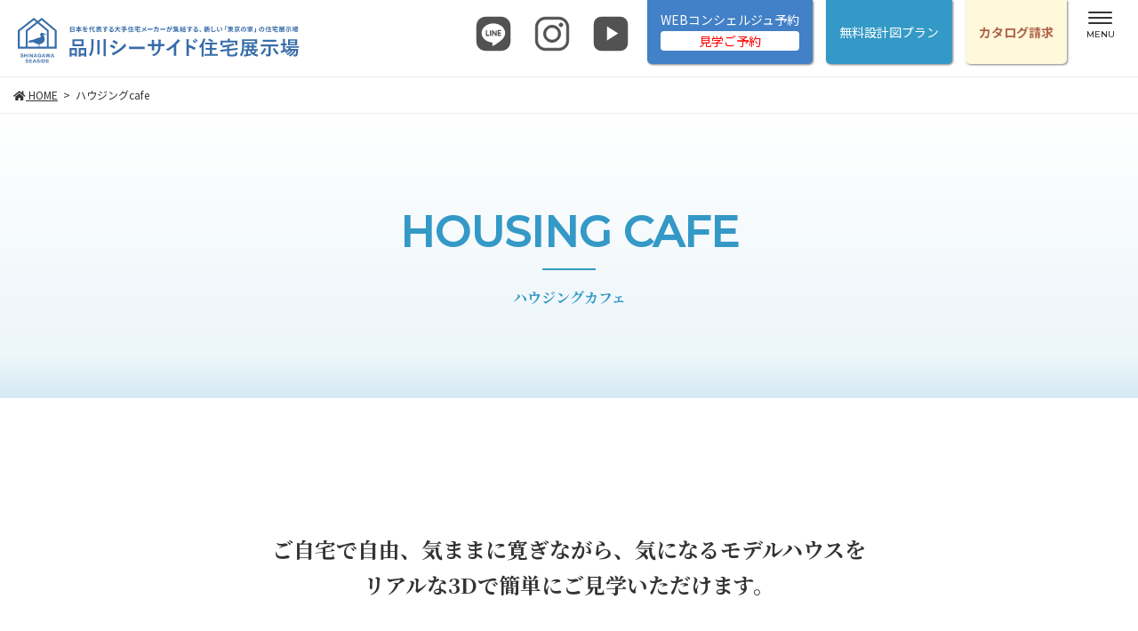

--- FILE ---
content_type: text/html; charset=UTF-8
request_url: https://www.shinagawa-housing.jp/housing_cafe/
body_size: 14711
content:
<!doctype html>
<html lang="ja">
<head>
    
            <!-- Google Tag Manager -->
    <script>(function(w,d,s,l,i){w[l]=w[l]||[];w[l].push({'gtm.start':
    new Date().getTime(),event:'gtm.js'});var f=d.getElementsByTagName(s)[0],
    j=d.createElement(s),dl=l!='dataLayer'?'&l='+l:'';j.async=true;j.src=
    'https://www.googletagmanager.com/gtm.js?id='+i+dl;f.parentNode.insertBefore(j,f);
    })(window,document,'script','dataLayer','GTM-PNK6GTB');</script>
    <!-- End Google Tag Manager -->
        
	<meta charset="UTF-8">
	<meta name="viewport" content="width=device-width, initial-scale=1">
	<link rel="profile" href="https://gmpg.org/xfn/11">

    <link rel="preconnect" href="https://fonts.googleapis.com">
    <link rel="preconnect" href="https://fonts.gstatic.com" crossorigin>
    <link href="https://fonts.googleapis.com/css2?family=Montserrat:wght@500&family=Noto+Sans+JP:wght@400;700&family=Noto+Serif+JP:wght@700&display=swap" rel="stylesheet">
<script
		src="https://code.jquery.com/jquery-3.5.1.min.js"
		integrity="sha256-9/aliU8dGd2tb6OSsuzixeV4y/faTqgFtohetphbbj0="
		crossorigin="anonymous"></script>
    
<link rel="stylesheet" href="https://cdnjs.cloudflare.com/ajax/libs/vegas/2.5.4/vegas.min.css" integrity="sha512-fSKum0u74TzF+eAXxBS0oIp3LlON1gd++1rifA0ZnQWKP2JXbCdomS2k0BDEM7v0se7mQOpOwedRw/lRsSPAaA==" crossorigin="anonymous" referrerpolicy="no-referrer" />
<script src="https://cdnjs.cloudflare.com/ajax/libs/vegas/2.5.4/vegas.min.js" integrity="sha512-lYAcY5E6LZVeNB3Pky37SxbYKzo8A68MzKFoPg5oTuolhRm36D+YRvkrAQS4JuKsaGYeJ5KA5taMEtpNlPUeOA==" crossorigin="anonymous" referrerpolicy="no-referrer"></script>
    
<link rel ="stylesheet" href="https://cdnjs.cloudflare.com/ajax/libs/font-awesome/5.15.4/css/all.min.css">
    
<script src="https://cdnjs.cloudflare.com/ajax/libs/Swiper/8.4.5/swiper-bundle.min.js" integrity="sha512-wdUM0BxMyMC/Yem1RWDiIiXA6ssXMoxypihVEwxDc+ftznGeRu4s9Fmxl8PthpxOh5CQ0eqjqw1Q8ScgNA1moQ==" crossorigin="anonymous" referrerpolicy="no-referrer"></script>
    
<link rel="stylesheet" href="https://cdnjs.cloudflare.com/ajax/libs/Swiper/8.4.5/swiper-bundle.min.css" integrity="sha512-okkLcBJE+U19Dpd0QdHA1wn4YY6rW3CwaxeLJT3Jmj9ZcNSbln/VYw8UdqXRIwLX7J8PmtHs0I/FPAhozFvXKg==" crossorigin="anonymous" referrerpolicy="no-referrer" />
    
<link rel="stylesheet" href="https://cdn.jsdelivr.net/bxslider/4.2.12/jquery.bxslider.css">
<script src="https://cdn.jsdelivr.net/bxslider/4.2.12/jquery.bxslider.min.js"></script>
<script src="https://cdn.jsdelivr.net/npm/@splidejs/splide-extension-auto-scroll@0.4.1/dist/js/splide-extension-auto-scroll.min.js"></script>
    
<link rel="stylesheet" type="text/css" href="//cdn.jsdelivr.net/npm/slick-carousel@1.8.1/slick/slick.css"/>
<link rel="stylesheet" href="https://cdn.jsdelivr.net/npm/slick-carousel@1.8.1/slick/slick-theme.min.css">
<script type="text/javascript" src="//cdn.jsdelivr.net/npm/slick-carousel@1.8.1/slick/slick.min.js"></script>

<link rel="stylesheet" href="https://cdn.jsdelivr.net/npm/@splidejs/splide@4.1.4/dist/css/splide.min.css">
<script src="https://cdn.jsdelivr.net/npm/@splidejs/splide@4.1.4/dist/js/splide.min.js"></script>
	
    
    
<script type="text/javascript" src="https://cdnjs.cloudflare.com/ajax/libs/jQuery-rwdImageMaps/1.6/jquery.rwdImageMaps.min.js"></script>

<!-- Google tag (gtag.js) -->
<script async src="https://www.googletagmanager.com/gtag/js?id=G-CDPFN7YQRY"></script>
<script>
  window.dataLayer = window.dataLayer || [];
  function gtag(){dataLayer.push(arguments);}
  gtag('js', new Date());

  gtag('config', 'G-CDPFN7YQRY');
</script>
    
<meta name='robots' content='index, follow, max-image-preview:large, max-snippet:-1, max-video-preview:-1' />

	<!-- This site is optimized with the Yoast SEO plugin v20.0 - https://yoast.com/wordpress/plugins/seo/ -->
	<title>ハウジングcafe | 品川シーサイド住宅展示場</title>
	<meta name="description" content="日本を代表する大手住宅メーカーが提案する、新しい「東京のライフスタイル」の住宅展示場 品川シーサイド住宅展示場の「 ハウジングcafe 」のご案内です。" />
	<link rel="canonical" href="https://www.shinagawa-housing.jp/housing_cafe/" />
	<meta property="og:locale" content="ja_JP" />
	<meta property="og:type" content="article" />
	<meta property="og:title" content="ハウジングcafe | 品川シーサイド住宅展示場" />
	<meta property="og:description" content="日本を代表する大手住宅メーカーが提案する、新しい「東京のライフスタイル」の住宅展示場 品川シーサイド住宅展示場の「 ハウジングcafe 」のご案内です。" />
	<meta property="og:url" content="https://www.shinagawa-housing.jp/housing_cafe/" />
	<meta property="og:site_name" content="品川シーサイド住宅展示場" />
	<meta name="twitter:card" content="summary_large_image" />
	<script type="application/ld+json" class="yoast-schema-graph">{"@context":"https://schema.org","@graph":[{"@type":"WebPage","@id":"https://www.shinagawa-housing.jp/housing_cafe/","url":"https://www.shinagawa-housing.jp/housing_cafe/","name":"ハウジングcafe | 品川シーサイド住宅展示場","isPartOf":{"@id":"https://www.shinagawa-housing.jp/#website"},"datePublished":"2022-12-02T00:50:52+00:00","dateModified":"2022-12-02T00:50:52+00:00","description":"日本を代表する大手住宅メーカーが提案する、新しい「東京のライフスタイル」の住宅展示場 品川シーサイド住宅展示場の「 ハウジングcafe 」のご案内です。","breadcrumb":{"@id":"https://www.shinagawa-housing.jp/housing_cafe/#breadcrumb"},"inLanguage":"ja","potentialAction":[{"@type":"ReadAction","target":["https://www.shinagawa-housing.jp/housing_cafe/"]}]},{"@type":"BreadcrumbList","@id":"https://www.shinagawa-housing.jp/housing_cafe/#breadcrumb","itemListElement":[{"@type":"ListItem","position":1,"name":"ホーム","item":"https://www.shinagawa-housing.jp/"},{"@type":"ListItem","position":2,"name":"ハウジングcafe"}]},{"@type":"WebSite","@id":"https://www.shinagawa-housing.jp/#website","url":"https://www.shinagawa-housing.jp/","name":"品川シーサイド住宅展示場","description":"日本を代表する大手住宅メーカーが提案する新しい「東京のライフスタイル」の住宅展示場","potentialAction":[{"@type":"SearchAction","target":{"@type":"EntryPoint","urlTemplate":"https://www.shinagawa-housing.jp/?s={search_term_string}"},"query-input":"required name=search_term_string"}],"inLanguage":"ja"}]}</script>
	<!-- / Yoast SEO plugin. -->


<link rel='dns-prefetch' href='//fonts.googleapis.com' />
<link rel="alternate" title="oEmbed (JSON)" type="application/json+oembed" href="https://www.shinagawa-housing.jp/wp-json/oembed/1.0/embed?url=https%3A%2F%2Fwww.shinagawa-housing.jp%2Fhousing_cafe%2F" />
<link rel="alternate" title="oEmbed (XML)" type="text/xml+oembed" href="https://www.shinagawa-housing.jp/wp-json/oembed/1.0/embed?url=https%3A%2F%2Fwww.shinagawa-housing.jp%2Fhousing_cafe%2F&#038;format=xml" />
<style id='wp-img-auto-sizes-contain-inline-css'>
img:is([sizes=auto i],[sizes^="auto," i]){contain-intrinsic-size:3000px 1500px}
/*# sourceURL=wp-img-auto-sizes-contain-inline-css */
</style>
<style id='wp-emoji-styles-inline-css'>

	img.wp-smiley, img.emoji {
		display: inline !important;
		border: none !important;
		box-shadow: none !important;
		height: 1em !important;
		width: 1em !important;
		margin: 0 0.07em !important;
		vertical-align: -0.1em !important;
		background: none !important;
		padding: 0 !important;
	}
/*# sourceURL=wp-emoji-styles-inline-css */
</style>
<style id='wp-block-library-inline-css'>
:root{--wp-block-synced-color:#7a00df;--wp-block-synced-color--rgb:122,0,223;--wp-bound-block-color:var(--wp-block-synced-color);--wp-editor-canvas-background:#ddd;--wp-admin-theme-color:#007cba;--wp-admin-theme-color--rgb:0,124,186;--wp-admin-theme-color-darker-10:#006ba1;--wp-admin-theme-color-darker-10--rgb:0,107,160.5;--wp-admin-theme-color-darker-20:#005a87;--wp-admin-theme-color-darker-20--rgb:0,90,135;--wp-admin-border-width-focus:2px}@media (min-resolution:192dpi){:root{--wp-admin-border-width-focus:1.5px}}.wp-element-button{cursor:pointer}:root .has-very-light-gray-background-color{background-color:#eee}:root .has-very-dark-gray-background-color{background-color:#313131}:root .has-very-light-gray-color{color:#eee}:root .has-very-dark-gray-color{color:#313131}:root .has-vivid-green-cyan-to-vivid-cyan-blue-gradient-background{background:linear-gradient(135deg,#00d084,#0693e3)}:root .has-purple-crush-gradient-background{background:linear-gradient(135deg,#34e2e4,#4721fb 50%,#ab1dfe)}:root .has-hazy-dawn-gradient-background{background:linear-gradient(135deg,#faaca8,#dad0ec)}:root .has-subdued-olive-gradient-background{background:linear-gradient(135deg,#fafae1,#67a671)}:root .has-atomic-cream-gradient-background{background:linear-gradient(135deg,#fdd79a,#004a59)}:root .has-nightshade-gradient-background{background:linear-gradient(135deg,#330968,#31cdcf)}:root .has-midnight-gradient-background{background:linear-gradient(135deg,#020381,#2874fc)}:root{--wp--preset--font-size--normal:16px;--wp--preset--font-size--huge:42px}.has-regular-font-size{font-size:1em}.has-larger-font-size{font-size:2.625em}.has-normal-font-size{font-size:var(--wp--preset--font-size--normal)}.has-huge-font-size{font-size:var(--wp--preset--font-size--huge)}.has-text-align-center{text-align:center}.has-text-align-left{text-align:left}.has-text-align-right{text-align:right}.has-fit-text{white-space:nowrap!important}#end-resizable-editor-section{display:none}.aligncenter{clear:both}.items-justified-left{justify-content:flex-start}.items-justified-center{justify-content:center}.items-justified-right{justify-content:flex-end}.items-justified-space-between{justify-content:space-between}.screen-reader-text{border:0;clip-path:inset(50%);height:1px;margin:-1px;overflow:hidden;padding:0;position:absolute;width:1px;word-wrap:normal!important}.screen-reader-text:focus{background-color:#ddd;clip-path:none;color:#444;display:block;font-size:1em;height:auto;left:5px;line-height:normal;padding:15px 23px 14px;text-decoration:none;top:5px;width:auto;z-index:100000}html :where(.has-border-color){border-style:solid}html :where([style*=border-top-color]){border-top-style:solid}html :where([style*=border-right-color]){border-right-style:solid}html :where([style*=border-bottom-color]){border-bottom-style:solid}html :where([style*=border-left-color]){border-left-style:solid}html :where([style*=border-width]){border-style:solid}html :where([style*=border-top-width]){border-top-style:solid}html :where([style*=border-right-width]){border-right-style:solid}html :where([style*=border-bottom-width]){border-bottom-style:solid}html :where([style*=border-left-width]){border-left-style:solid}html :where(img[class*=wp-image-]){height:auto;max-width:100%}:where(figure){margin:0 0 1em}html :where(.is-position-sticky){--wp-admin--admin-bar--position-offset:var(--wp-admin--admin-bar--height,0px)}@media screen and (max-width:600px){html :where(.is-position-sticky){--wp-admin--admin-bar--position-offset:0px}}

/*# sourceURL=wp-block-library-inline-css */
</style><style id='global-styles-inline-css'>
:root{--wp--preset--aspect-ratio--square: 1;--wp--preset--aspect-ratio--4-3: 4/3;--wp--preset--aspect-ratio--3-4: 3/4;--wp--preset--aspect-ratio--3-2: 3/2;--wp--preset--aspect-ratio--2-3: 2/3;--wp--preset--aspect-ratio--16-9: 16/9;--wp--preset--aspect-ratio--9-16: 9/16;--wp--preset--color--black: #000000;--wp--preset--color--cyan-bluish-gray: #abb8c3;--wp--preset--color--white: #ffffff;--wp--preset--color--pale-pink: #f78da7;--wp--preset--color--vivid-red: #cf2e2e;--wp--preset--color--luminous-vivid-orange: #ff6900;--wp--preset--color--luminous-vivid-amber: #fcb900;--wp--preset--color--light-green-cyan: #7bdcb5;--wp--preset--color--vivid-green-cyan: #00d084;--wp--preset--color--pale-cyan-blue: #8ed1fc;--wp--preset--color--vivid-cyan-blue: #0693e3;--wp--preset--color--vivid-purple: #9b51e0;--wp--preset--gradient--vivid-cyan-blue-to-vivid-purple: linear-gradient(135deg,rgb(6,147,227) 0%,rgb(155,81,224) 100%);--wp--preset--gradient--light-green-cyan-to-vivid-green-cyan: linear-gradient(135deg,rgb(122,220,180) 0%,rgb(0,208,130) 100%);--wp--preset--gradient--luminous-vivid-amber-to-luminous-vivid-orange: linear-gradient(135deg,rgb(252,185,0) 0%,rgb(255,105,0) 100%);--wp--preset--gradient--luminous-vivid-orange-to-vivid-red: linear-gradient(135deg,rgb(255,105,0) 0%,rgb(207,46,46) 100%);--wp--preset--gradient--very-light-gray-to-cyan-bluish-gray: linear-gradient(135deg,rgb(238,238,238) 0%,rgb(169,184,195) 100%);--wp--preset--gradient--cool-to-warm-spectrum: linear-gradient(135deg,rgb(74,234,220) 0%,rgb(151,120,209) 20%,rgb(207,42,186) 40%,rgb(238,44,130) 60%,rgb(251,105,98) 80%,rgb(254,248,76) 100%);--wp--preset--gradient--blush-light-purple: linear-gradient(135deg,rgb(255,206,236) 0%,rgb(152,150,240) 100%);--wp--preset--gradient--blush-bordeaux: linear-gradient(135deg,rgb(254,205,165) 0%,rgb(254,45,45) 50%,rgb(107,0,62) 100%);--wp--preset--gradient--luminous-dusk: linear-gradient(135deg,rgb(255,203,112) 0%,rgb(199,81,192) 50%,rgb(65,88,208) 100%);--wp--preset--gradient--pale-ocean: linear-gradient(135deg,rgb(255,245,203) 0%,rgb(182,227,212) 50%,rgb(51,167,181) 100%);--wp--preset--gradient--electric-grass: linear-gradient(135deg,rgb(202,248,128) 0%,rgb(113,206,126) 100%);--wp--preset--gradient--midnight: linear-gradient(135deg,rgb(2,3,129) 0%,rgb(40,116,252) 100%);--wp--preset--font-size--small: 13px;--wp--preset--font-size--medium: 20px;--wp--preset--font-size--large: 36px;--wp--preset--font-size--x-large: 42px;--wp--preset--spacing--20: 0.44rem;--wp--preset--spacing--30: 0.67rem;--wp--preset--spacing--40: 1rem;--wp--preset--spacing--50: 1.5rem;--wp--preset--spacing--60: 2.25rem;--wp--preset--spacing--70: 3.38rem;--wp--preset--spacing--80: 5.06rem;--wp--preset--shadow--natural: 6px 6px 9px rgba(0, 0, 0, 0.2);--wp--preset--shadow--deep: 12px 12px 50px rgba(0, 0, 0, 0.4);--wp--preset--shadow--sharp: 6px 6px 0px rgba(0, 0, 0, 0.2);--wp--preset--shadow--outlined: 6px 6px 0px -3px rgb(255, 255, 255), 6px 6px rgb(0, 0, 0);--wp--preset--shadow--crisp: 6px 6px 0px rgb(0, 0, 0);}:where(.is-layout-flex){gap: 0.5em;}:where(.is-layout-grid){gap: 0.5em;}body .is-layout-flex{display: flex;}.is-layout-flex{flex-wrap: wrap;align-items: center;}.is-layout-flex > :is(*, div){margin: 0;}body .is-layout-grid{display: grid;}.is-layout-grid > :is(*, div){margin: 0;}:where(.wp-block-columns.is-layout-flex){gap: 2em;}:where(.wp-block-columns.is-layout-grid){gap: 2em;}:where(.wp-block-post-template.is-layout-flex){gap: 1.25em;}:where(.wp-block-post-template.is-layout-grid){gap: 1.25em;}.has-black-color{color: var(--wp--preset--color--black) !important;}.has-cyan-bluish-gray-color{color: var(--wp--preset--color--cyan-bluish-gray) !important;}.has-white-color{color: var(--wp--preset--color--white) !important;}.has-pale-pink-color{color: var(--wp--preset--color--pale-pink) !important;}.has-vivid-red-color{color: var(--wp--preset--color--vivid-red) !important;}.has-luminous-vivid-orange-color{color: var(--wp--preset--color--luminous-vivid-orange) !important;}.has-luminous-vivid-amber-color{color: var(--wp--preset--color--luminous-vivid-amber) !important;}.has-light-green-cyan-color{color: var(--wp--preset--color--light-green-cyan) !important;}.has-vivid-green-cyan-color{color: var(--wp--preset--color--vivid-green-cyan) !important;}.has-pale-cyan-blue-color{color: var(--wp--preset--color--pale-cyan-blue) !important;}.has-vivid-cyan-blue-color{color: var(--wp--preset--color--vivid-cyan-blue) !important;}.has-vivid-purple-color{color: var(--wp--preset--color--vivid-purple) !important;}.has-black-background-color{background-color: var(--wp--preset--color--black) !important;}.has-cyan-bluish-gray-background-color{background-color: var(--wp--preset--color--cyan-bluish-gray) !important;}.has-white-background-color{background-color: var(--wp--preset--color--white) !important;}.has-pale-pink-background-color{background-color: var(--wp--preset--color--pale-pink) !important;}.has-vivid-red-background-color{background-color: var(--wp--preset--color--vivid-red) !important;}.has-luminous-vivid-orange-background-color{background-color: var(--wp--preset--color--luminous-vivid-orange) !important;}.has-luminous-vivid-amber-background-color{background-color: var(--wp--preset--color--luminous-vivid-amber) !important;}.has-light-green-cyan-background-color{background-color: var(--wp--preset--color--light-green-cyan) !important;}.has-vivid-green-cyan-background-color{background-color: var(--wp--preset--color--vivid-green-cyan) !important;}.has-pale-cyan-blue-background-color{background-color: var(--wp--preset--color--pale-cyan-blue) !important;}.has-vivid-cyan-blue-background-color{background-color: var(--wp--preset--color--vivid-cyan-blue) !important;}.has-vivid-purple-background-color{background-color: var(--wp--preset--color--vivid-purple) !important;}.has-black-border-color{border-color: var(--wp--preset--color--black) !important;}.has-cyan-bluish-gray-border-color{border-color: var(--wp--preset--color--cyan-bluish-gray) !important;}.has-white-border-color{border-color: var(--wp--preset--color--white) !important;}.has-pale-pink-border-color{border-color: var(--wp--preset--color--pale-pink) !important;}.has-vivid-red-border-color{border-color: var(--wp--preset--color--vivid-red) !important;}.has-luminous-vivid-orange-border-color{border-color: var(--wp--preset--color--luminous-vivid-orange) !important;}.has-luminous-vivid-amber-border-color{border-color: var(--wp--preset--color--luminous-vivid-amber) !important;}.has-light-green-cyan-border-color{border-color: var(--wp--preset--color--light-green-cyan) !important;}.has-vivid-green-cyan-border-color{border-color: var(--wp--preset--color--vivid-green-cyan) !important;}.has-pale-cyan-blue-border-color{border-color: var(--wp--preset--color--pale-cyan-blue) !important;}.has-vivid-cyan-blue-border-color{border-color: var(--wp--preset--color--vivid-cyan-blue) !important;}.has-vivid-purple-border-color{border-color: var(--wp--preset--color--vivid-purple) !important;}.has-vivid-cyan-blue-to-vivid-purple-gradient-background{background: var(--wp--preset--gradient--vivid-cyan-blue-to-vivid-purple) !important;}.has-light-green-cyan-to-vivid-green-cyan-gradient-background{background: var(--wp--preset--gradient--light-green-cyan-to-vivid-green-cyan) !important;}.has-luminous-vivid-amber-to-luminous-vivid-orange-gradient-background{background: var(--wp--preset--gradient--luminous-vivid-amber-to-luminous-vivid-orange) !important;}.has-luminous-vivid-orange-to-vivid-red-gradient-background{background: var(--wp--preset--gradient--luminous-vivid-orange-to-vivid-red) !important;}.has-very-light-gray-to-cyan-bluish-gray-gradient-background{background: var(--wp--preset--gradient--very-light-gray-to-cyan-bluish-gray) !important;}.has-cool-to-warm-spectrum-gradient-background{background: var(--wp--preset--gradient--cool-to-warm-spectrum) !important;}.has-blush-light-purple-gradient-background{background: var(--wp--preset--gradient--blush-light-purple) !important;}.has-blush-bordeaux-gradient-background{background: var(--wp--preset--gradient--blush-bordeaux) !important;}.has-luminous-dusk-gradient-background{background: var(--wp--preset--gradient--luminous-dusk) !important;}.has-pale-ocean-gradient-background{background: var(--wp--preset--gradient--pale-ocean) !important;}.has-electric-grass-gradient-background{background: var(--wp--preset--gradient--electric-grass) !important;}.has-midnight-gradient-background{background: var(--wp--preset--gradient--midnight) !important;}.has-small-font-size{font-size: var(--wp--preset--font-size--small) !important;}.has-medium-font-size{font-size: var(--wp--preset--font-size--medium) !important;}.has-large-font-size{font-size: var(--wp--preset--font-size--large) !important;}.has-x-large-font-size{font-size: var(--wp--preset--font-size--x-large) !important;}
/*# sourceURL=global-styles-inline-css */
</style>

<style id='classic-theme-styles-inline-css'>
/*! This file is auto-generated */
.wp-block-button__link{color:#fff;background-color:#32373c;border-radius:9999px;box-shadow:none;text-decoration:none;padding:calc(.667em + 2px) calc(1.333em + 2px);font-size:1.125em}.wp-block-file__button{background:#32373c;color:#fff;text-decoration:none}
/*# sourceURL=/wp-includes/css/classic-themes.min.css */
</style>
<link rel='stylesheet' id='ssj-style-css' href='https://www.shinagawa-housing.jp/wp-content/themes/ssj/style.css?ver=1.0.0' media='all' />
<link rel='stylesheet' id='wpb-google-fonts-css' href='https://fonts.googleapis.com/css2?family=Raleway%3Awght%40400%3B700&#038;display=swap&#038;ver=6.9' media='all' />
<link rel='stylesheet' id='my-base-css' href='https://www.shinagawa-housing.jp/wp-content/themes/ssj/css/base.css?ver=6.9' media='all' />
<link rel='stylesheet' id='ssj-style-main-css' href='https://www.shinagawa-housing.jp/wp-content/themes/ssj/css/ssj-style.css?ver=1767493194' media='all' />
<link rel='stylesheet' id='ssj-style-lower-css' href='https://www.shinagawa-housing.jp/wp-content/themes/ssj/css/ssj-style-lower.css?ver=1765246882' media='all' />
<link rel="https://api.w.org/" href="https://www.shinagawa-housing.jp/wp-json/" /><link rel="alternate" title="JSON" type="application/json" href="https://www.shinagawa-housing.jp/wp-json/wp/v2/pages/30" /><link rel="EditURI" type="application/rsd+xml" title="RSD" href="https://www.shinagawa-housing.jp/xmlrpc.php?rsd" />
<meta name="generator" content="WordPress 6.9" />
<link rel='shortlink' href='https://www.shinagawa-housing.jp/?p=30' />
		<style type="text/css">
					.site-title,
			.site-description {
				position: absolute;
				clip: rect(1px, 1px, 1px, 1px);
				}
					</style>
		<link rel="icon" href="https://www.shinagawa-housing.jp/wp-content/uploads/2022/12/cropped-favicon-32x32.png" sizes="32x32" />
<link rel="icon" href="https://www.shinagawa-housing.jp/wp-content/uploads/2022/12/cropped-favicon-192x192.png" sizes="192x192" />
<link rel="apple-touch-icon" href="https://www.shinagawa-housing.jp/wp-content/uploads/2022/12/cropped-favicon-180x180.png" />
<meta name="msapplication-TileImage" content="https://www.shinagawa-housing.jp/wp-content/uploads/2022/12/cropped-favicon-270x270.png" />
		<style id="wp-custom-css">
			img#top_insta {
    width: 40px;
    margin-top: 4px;
}
.header-fixed ul li:nth-of-type(-n+3) {
    margin-right: 16px;
}
nav#site-navigation-new.main-navigation-new.active>ul.mv-sp-link>li.mv-sp-insta>a>img#top_insta,
nav#site-navigation-new.main-navigation-new.active>ul.mv-sp-link>li.mv-sp-line>a>img#top_insta {
	width:44px;
}
.br-cons {
    display: block;
}
.header-fixed ul a {
    height: 100%;
    display: flex;
    justify-content: center;
    align-items: center;
}
.hspan {
    display: block;
    margin-top: 6px;
    padding: 4px 0;
    background: #FFF;
    color: red;
    border-radius: 4px;
}
.h1cl {
	color: red;
}		</style>
		</head>

<body class="wp-singular page-template-default page page-id-30 wp-theme-ssj lower no-sidebar housing_cafe">
    
<!-- Google Tag Manager (noscript) -->
<noscript><iframe src="https://www.googletagmanager.com/ns.html?id=GTM-PNK6GTB"
height="0" width="0" style="display:none;visibility:hidden"></iframe></noscript>
<!-- End Google Tag Manager (noscript) -->
    

<span class="menu-overlay"></span>
<div id="page" class="site">
	<a class="skip-link screen-reader-text" href="#primary">Skip to content</a>
    
    <div class="hamburger"><span></span><span></span><span></span></div>

	<header id="masthead" class="site-header">
        <div class="header-fixed">
            <ul>
                <li class="header-btn-insta"><a href="https://lin.ee/81m4KH0" target="_blank"><img id="top_insta" src="https://www.shinagawa-housing.jp/wp-content/themes/ssj/img/icon-line-color.svg" width="28" height="28" alt=""></a></li>
                <li class="header-btn-insta"><a href="https://www.instagram.com/shinagawaseaside.ch/?r=nametag" target="_blank"><img id="top_insta" src="https://www.shinagawa-housing.jp/wp-content/themes/ssj/img/icon-insta-color.svg" width="28" height="28" alt=""></a></li>
                <li class="header-btn-insta"><a href="https://www.youtube.com/@shinagawa-housing" target="_blank"><img id="top_insta" src="https://www.shinagawa-housing.jp/wp-content/themes/ssj/img/icon-youtube-color.svg" width="28" height="28" alt=""></a></li>
                <li class="header-btn-support"><a href="https://www.shinagawa-housing.jp/support"><span>WEB<br class="sp-only">コンシェルジュ予約<br><span class="hspan">見学ご予約</span></span></a></li>
                <li class="header-btn-topic"><a href="https://www.shinagawa-housing.jp/topics_now">トピックス<br class="sp-only">now</a></li>
                <li class="header-btn-plan"><a href="https://www.shinagawa-housing.jp/plan">無料設計図<br class="sp-only">プラン</a></li>
				<li class="header-btn-catalog"><a href="https://www.shinagawa-housing.jp/catalog">カタログ<br class="sp-only">請求</a></li>
            </ul>
        </div>
		<div class="site-branding">
							<p class="header-logo-wrapper"><a href="https://www.shinagawa-housing.jp/" rel="home"><img class="header-logo" src="https://www.shinagawa-housing.jp/wp-content/themes/ssj/img/logo-color.svg?20250619" alt="" width="450" height="72" /></a></p>
								<p class="site-description">日本を代表する大手住宅メーカーが提案する新しい「東京のライフスタイル」の住宅展示場</p>
					</div><!-- .site-branding -->

		<nav id="site-navigation-new" class="main-navigation-new">
			<div class="menu-menu-1-container"><ul id="primary-menu" class="menu"><li id="menu-item-55" class="menu-item menu-item-type-post_type menu-item-object-page menu-item-has-children menu-item-55"><a href="https://www.shinagawa-housing.jp/modelhouse/">モデルハウス一覧</a>
<ul class="sub-menu">
	<li id="menu-item-60" class="menu-item menu-item-type-post_type menu-item-object-page menu-item-60"><a href="https://www.shinagawa-housing.jp/modelhouse/sekisui_house/">積水ハウス</a></li>
	<li id="menu-item-59" class="menu-item menu-item-type-post_type menu-item-object-page menu-item-59"><a href="https://www.shinagawa-housing.jp/modelhouse/daiwa_house/">大和ハウス</a></li>
	<li id="menu-item-57" class="menu-item menu-item-type-post_type menu-item-object-page menu-item-57"><a href="https://www.shinagawa-housing.jp/modelhouse/hebel_haus/">へーベルハウス</a></li>
	<li id="menu-item-58" class="menu-item menu-item-type-post_type menu-item-object-page menu-item-58"><a href="https://www.shinagawa-housing.jp/modelhouse/sumitomo_ringyo/">住友林業</a></li>
	<li id="menu-item-56" class="menu-item menu-item-type-post_type menu-item-object-page menu-item-56"><a href="https://www.shinagawa-housing.jp/modelhouse/panasonic_homes/">パナソニックホームズ</a></li>
</ul>
</li>
<li id="menu-item-438" class="menu-item menu-item-type-post_type menu-item-object-page menu-item-438"><a href="https://www.shinagawa-housing.jp/topics_now/">トピックスnow</a></li>
<li id="menu-item-62" class="menu-item menu-item-type-post_type menu-item-object-page menu-item-62"><a href="https://www.shinagawa-housing.jp/facility/">施設のご案内</a></li>
<li id="menu-item-51" class="menu-item menu-item-type-post_type menu-item-object-page menu-item-51"><a href="https://www.shinagawa-housing.jp/event/">イベント一覧</a></li>
<li id="menu-item-61" class="menu-item menu-item-type-post_type menu-item-object-page menu-item-61"><a href="https://www.shinagawa-housing.jp/guide/">展示場ご利用ガイド</a></li>
<li id="menu-item-53" class="menu-item menu-item-type-post_type menu-item-object-page current-menu-item page_item page-item-30 current_page_item menu-item-53"><a href="https://www.shinagawa-housing.jp/housing_cafe/" aria-current="page">ハウジングcafe(3Dモデルハウス)</a></li>
<li id="menu-item-50" class="menu-item menu-item-type-post_type menu-item-object-page menu-item-50"><a href="https://www.shinagawa-housing.jp/support/">WEBコンシェルジュ予約【見学ご予約】</a></li>
<li id="menu-item-63" class="menu-item menu-item-type-post_type menu-item-object-page menu-item-63"><a href="https://www.shinagawa-housing.jp/plan/">無料設計図プラン</a></li>
<li id="menu-item-54" class="menu-item menu-item-type-post_type menu-item-object-page menu-item-54"><a href="https://www.shinagawa-housing.jp/privacy/">プライバシーポリシー</a></li>
</ul></div>            
            <ul class="mv-sp-link">
                <li class="mv-sp-line"><a target="_blank" rel="noreferrer noopener" href="https://lin.ee/81m4KH0"><img id="top_insta" src="https://www.shinagawa-housing.jp/wp-content/themes/ssj/img/icon-line-color.svg" width="28" height="28" alt=""></a></li>
                <li class="mv-sp-insta"><a target="_blank" rel="noreferrer noopener" href="https://www.instagram.com/shinagawaseaside.ch/?r=nametag"><img id="top_insta" src="https://www.shinagawa-housing.jp/wp-content/themes/ssj/img/icon-insta-color.svg" width="28" height="28" alt=""></a></li>
                <li class="mv-sp-insta"><a target="_blank" rel="noreferrer noopener" href="https://www.youtube.com/@shinagawa-housing"><img id="top_insta" src="https://www.shinagawa-housing.jp/wp-content/themes/ssj/img/icon-youtube-color.svg" width="28" height="28" alt=""></a></li>
            </ul>
			<p class="nv-al-link"><a target="_blank" rel="noreferrer nofollow" href="https://www.alphatech-web.co.jp/info/">企画・運営：株式会社アルフアテツク</a></p>
		</nav><!-- #site-navigation -->
	</header><!-- #masthead -->
    
        <div class="breadcrumbs" typeof="BreadcrumbList" vocab="https://schema.org/">
        <!-- Breadcrumb NavXT 7.1.0 -->
<span property="itemListElement" typeof="ListItem"><a property="item" typeof="WebPage" title="Go to 品川シーサイド住宅展示場." href="https://www.shinagawa-housing.jp" class="home" ><span property="name"><i class="fas fa-home"></i> HOME</span></a><meta property="position" content="1"></span>&ensp;&gt;&ensp;<span property="itemListElement" typeof="ListItem"><span property="name" class="post post-page current-item">ハウジングcafe</span><meta property="url" content="https://www.shinagawa-housing.jp/housing_cafe/"><meta property="position" content="2"></span>    </div>
        
    <main id="primary" class="site-main">
    <div  class="lower-container lower-facility">
        <div class="lower-mainttl-wrapper">
            <h1 class="lower-mainttl">ハウジングカフェ</h1>
        </div>
        
        <section class="lower-content">
            <div class="container-large">
                <p class="mincho three-d-lead">ご自宅で自由、気ままに寛ぎながら、気になるモデルハウスを<br>
                    リアルな3Dで簡単にご見学いただけます。</p>
                
                <h2 class="mincho three-d-h2">3Dモデルハウス</h2>
                
                <p class="center-lead">"ハウジングcafe"では、3Dスキャンされたモデルハウスの室内を自由に閲覧することができ、ご自宅にいながらリアルな見学を体験いただけます。<br>
                    "ハウジングcafe"で理想のお住まいのイメージし、是非実物をご見学ください。<br>
                    <span class="font-blue">※撮影機材の影響で一部画像が乱れている箇所がございます。予めご了承ください。</span>
					<!--<span class="font-red">ただいまメンテナンスを実施中のためご利用いただけません。<br>ご不便をおかけしますが、完了までしばらくお待ちください。</span>--></p>
                
                <div class="modelhouse-list-wrapper">
                    <div class="modelhouse-list-box modelhouse-list-hebel maker-order">
                        <span class="top-maker-catch">重鉄４階建て　屋上利用など見どころ満載</span>
                        <a target="_blank" rel="noreferrer noopener" href="https://my.matterport.com/show/?m=fftzQZ37QLy">
                            <div class="modelhouse-thumb">
                                <img src="https://www.shinagawa-housing.jp/wp-content/themes/ssj/img/img-logo-hebel.png" alt="" />
                            </div>
                        </a>
                        <!--<span class="top-maker-catch">四階建て・重量鉄骨・賃貸併用<br>モデルハウス誕生。</span>-->
                        <div class="maker-info">
                            <span class="top-maker-ttl"><img src="https://www.shinagawa-housing.jp/wp-content/themes/ssj/img/img-maker-logo-hebel.png" alt="" width="210" height="72" /></span>
                            <p>
                                ■都会の至高空間が味わえる「最上階リビング」を実現<br>眺望・明るさ・風通しを兼ね備えた快適空間を叶える屋上利用<br>
                                ■今時のリアルサイズな１LDKの賃貸間取りもご覧いただけます<br>
                                ■共働き夫婦が喜ぶ家事動線やパントリーなど満載<br>
                                ■20帖、25帖、30帖の３つのLDK空間や北欧スタイルや木目のブラウンカラー＆インテリアがバリリゾートのような空間など様々な空間イメージを掴みたい方、ぜひご体感ください
                            </p>
                            
                            <div class="housing_link_wrapper">
                                <p class="btn-gradient mincho"><a target="_blank" rel="noreferrer noopener" href="https://my.matterport.com/show/?m=fftzQZ37QLy">3Dモデルハウスを見学</a></p>
                                <p class="btn-gradient mincho"><a href="https://www.shinagawa-housing.jp/support">見学を予約する</a></p>
                            </div>
                        </div>
                    </div>
                    <div class="modelhouse-list-box modelhouse-list-sekisui maker-order">
                        <span class="top-maker-catch">人、街、自然とつながりながら、暮らしを愉しむ<br>豊かな暮らしを実現する都会の楽園。</span>
                        <a target="_blank" rel="noreferrer noopener" href="https://my.matterport.com/show/?m=YC74wVLwCue">
                            <div class="modelhouse-thumb">
                                <img src="https://www.shinagawa-housing.jp/wp-content/themes/ssj/img/img-logo-biena.png?202311" alt="" />
                            </div>
                        </a>
                       <!-- <span class="top-maker-catch">人、街、自然とつながりながら、暮らしを<br>愉しむ豊かな暮らしを実現する都会の楽園。</span>-->
                        <div class="maker-info">
                            <span class="top-maker-ttl"><img src="https://www.shinagawa-housing.jp/wp-content/themes/ssj/img/img-maker-logo-sekisui.png" alt="" width="210" height="72" /></span>
                            <p>
                                思わず人に自慢したくなる、美しく自分らしい家。好きなお酒を片手に友人と過ごす、1日の疲れをお風呂で癒す、好きな本に囲まれ暖炉に向かい過ごす、そんな自分の時間を愉しむ家。食べて、遊んで、くつろいで、そんな贅沢を実現する都市住宅です。
                            </p>
                            
                            <div class="housing_link_wrapper">
                                <p class="btn-gradient mincho"><a target="_blank" rel="noreferrer noopener" href="https://my.matterport.com/show/?m=YC74wVLwCue">3Dモデルハウスを見学</a></p>
                                <p class="btn-gradient mincho"><a href="https://www.shinagawa-housing.jp/support">見学を予約する</a></p>
                            </div>
                        </div>
                    </div>
                    <div class="modelhouse-list-box modelhouse-list-sumitomo maker-order">
                        <span class="top-maker-catch">揺るぎない安心と、夢を叶える自由を求め、<br>　進化する住友林業の3・4階建て。</span>
                        <a target="_blank" rel="noreferrer noopener" href="https://my.matterport.com/show/?m=CuYQPP8U2BA">
                            <div class="modelhouse-thumb">
                                <img src="https://www.shinagawa-housing.jp/wp-content/themes/ssj/img/img-logo-proudio.png" alt="" />
                            </div>
                        </a>
                        <!--<span class="top-maker-catch">揺るぎない安心と、夢を叶える自由を求め、<br>進化する住友林業の三・四階建て。</span>-->
                        <div class="maker-info">
                            <span class="top-maker-ttl"><img src="https://www.shinagawa-housing.jp/wp-content/themes/ssj/img/img-maker-logo-sumitomo.png" alt="" width="210" height="72" /></span>
                            <p>
                                住友林業の3階・4階建ての住まいがもたらすのは、空へと広がる自由やゆとりだけではない。住宅密集地だからこそ必要な、火災や地震に対する揺るぎない「強さ」。限られた土地の広さや複雑な規制を前にしても、妥協することなく夢を叶えるための「しなやかさ」。ここから、住まいに新しい豊かさが広がっていく。
                            </p>
                            
                            <div class="housing_link_wrapper">
                                <p class="btn-gradient mincho"><a target="_blank" rel="noreferrer noopener" href="https://my.matterport.com/show/?m=CuYQPP8U2BA">3Dモデルハウスを見学</a></p>
                                <p class="btn-gradient mincho"><a href="https://www.shinagawa-housing.jp/support">見学を予約する</a></p>
                            </div>
                        </div>
                     </div>
                    <div class="modelhouse-list-box modelhouse-list-panasonic maker-order">
                        <span class="top-maker-catch">【5階建】二世帯住宅・店舗・賃貸併用</span>
                        <a target="_blank" rel="noreferrer noopener" href="https://my.matterport.com/show/?m=Agrx8MoJ5aT">
                            <div class="modelhouse-thumb">
                                <img src="https://www.shinagawa-housing.jp/wp-content/themes/ssj/img/img-logo-vieuno.png" alt="" />
                            </div>
                        </a>
                        <!--<span class="top-maker-catch">都市に暮らす理想を<br>超える家を建てたい。</span>-->
                        <div class="maker-info">
                            <span class="top-maker-ttl"><img src="https://www.shinagawa-housing.jp/wp-content/themes/ssj/img/img-maker-logo-panasonic.png" alt="" width="210" height="72" /></span>
                            <p>
                                ■生活動線を考えた無駄のない約40㎡のリアルサイズ1LDK賃貸ルーム<br>
                                ■間仕切りのない35帖の広々LDKと24帖のリアルサイズLDK<br>
                                ■ホームエレベーターのある二世帯住宅の間取り<br>
                                ■真夏、真冬も24時間365日家じゅう快適！<br>
                                ■オリジナル全館空調システム体感
                            </p>
                            
                            <div class="housing_link_wrapper">
                                <p class="btn-gradient mincho"><a target="_blank" rel="noreferrer noopener" href="https://my.matterport.com/show/?m=Agrx8MoJ5aT">3Dモデルハウスを見学</a></p>
                                <p class="btn-gradient mincho"><a href="https://www.shinagawa-housing.jp/support">見学を予約する</a></p>
                            </div>
                        </div>
                    </div>
                    <div class="modelhouse-list-box modelhouse-list-daiwa maker-order">
                        <span class="top-maker-catch">都市に暮らす理想を超える<br>家を建てたい。</span>
                        <a target="_blank" rel="noreferrer noopener" href="https://my.matterport.com/show/?m=r8eijnWXvUa">
                            <div class="modelhouse-thumb">
                                <img src="https://www.shinagawa-housing.jp/wp-content/themes/ssj/img/img-logo-xevo.png" alt="" />
                            </div>
                        </a>
                        <!--<span class="top-maker-catch">【五階建：重量鉄骨】店舗・<br>賃貸・二世帯併用モデルハウス。</span>-->
                        <div class="maker-info">
                            <span class="top-maker-ttl"><img src="https://www.shinagawa-housing.jp/wp-content/themes/ssj/img/img-maker-logo-daiwa.png" alt="" width="210" height="72" /></span>
                            <p>
                                都市暮らしにideaを。叶えたかった理想（カタチ）を、ーつひとつ現実（カタチ）に。ずっと思い描いていた理想や、当たり前で気づかなかったような不便を、これから家を建てる人には、一つひとつ解決してほしい。そんな新しい都市の住まいを提案する 「xevo GranWood 都市暮らし」です。
                            </p>
                            
                            <div class="housing_link_wrapper">
                                <p class="btn-gradient mincho"><a target="_blank" rel="noreferrer noopener" href="https://my.matterport.com/show/?m=r8eijnWXvUa">3Dモデルハウスを見学</a></p>
                                <p class="btn-gradient mincho"><a href="https://www.shinagawa-housing.jp/support">見学を予約する</a></p>
                            </div>
                        </div>
                    </div>
                    <div class="modelhouse-list-box modelhouse-list-link order06">
                        <p class="mincho modelhouse-link-ttl">「いつかはマイホーム」と考えている方もお気軽にお越しください。<br><br>素敵な暮らしのアイデアや、お金に関することまで、住まいのプロフェッショナルが丁寧に説明いたします。</p>
                        <p class="btn-view-more"><a href="https://www.shinagawa-housing.jp/support">WEBコンシェルジュ予約<span class="btn-arrow"></span></a></p>
                    </div>
                </div>
                <p class="btn-view-more sp-only"><a href="https://www.shinagawa-housing.jp/support">WEBコンシェルジュ予約<span class="btn-arrow"></span></a></p>
            </div>
        </section>
    </div>
</main>
<!-- #main -->

<script>
var arr = ["order01", "order02", "order03", "order04", "order05"];
var a = arr.length;

while (a) {
  var j = Math.floor(Math.random() * a);
  var t = arr[--a];
  arr[a] = arr[j];
  arr[j] = t;
}

arr.forEach(function (value, index) {
  $(".housing_cafe .maker-order").eq(index).addClass(value);
});
</script>

<script>
$('.lower-mf-slider').not('.slick-initialized').slick({
    slidesToShow: 1,
    slidesToScroll: 1,
    arrows: true,
    autoplay: true,
    dots:false,
    autoplaySpeed: 3000,    
});
</script>

<script>
function shuffleContent(container) {
  var content = container.find("> *");
  var total = content.length;
  content.each(function() {
    content.eq(Math.floor(Math.random() * total)).prependTo(container);
  });
}
$(function() {
  shuffleContent($(".lower-modelhouse-wrapper"));
});
</script>

	        <section class="news">
            <div class="container">
                <h2 class="ttl_big_font">お知らせ</h2>

                                                <dl class="news-block">
                    <dt class="mont news-date"><time>2025年12月25日</time></dt>
                    <dd class="cate-event news-tag" >                    <a href="https://www.shinagawa-housing.jp/category/cate-event/" rel="category tag">イベント</a>                    </dd>
                                        <dd class="news-text"><a target="_blank" href="https://www.shinagawa-housing.jp/event/">1月のイベント情報を更新しました。</a></dd>
                                    </dl>
                                                                <dl class="news-block">
                    <dt class="mont news-date"><time>2023年2月27日</time></dt>
                    <dd class="cate-news news-tag" >                    <a href="https://www.shinagawa-housing.jp/category/cate-news/" rel="category tag">お知らせ</a>                    </dd>
                                        <dd class="news-text"><a target="_blank" href="https://www.youtube.com/@shinagawa-housing">Youtubeチャンネルを開設しました。</a></dd>
                                    </dl>
                                                <p class="btn-view-more"><a href="https://www.shinagawa-housing.jp/news">お知らせ一覧<span class="btn-arrow"></span></a></p>
            </div>
        </section>
    
	<footer id="colophon" class="site-footer">
        <div class="footer-fixed">
            <ul>
                <li class="header-btn-support"><a href="https://www.shinagawa-housing.jp/support"><span><i class="fas fa-user"></i>WEBコンシェルジュ予約</span><span>【見学ご予約】</span></a></li>
                <li class="header-btn-plan"><a href="https://www.shinagawa-housing.jp/plan"><span><i class="fas fa-file-alt"></i>無料設計プラン</span></a></li>
				<li class="header-btn-plan"><a href="https://www.shinagawa-housing.jp/catalog"><span><i class="fas fa-book-open"></i>カタログ請求</span></a></li>
            </ul>
        </div>
        <div class="footer-flex">
            <div class="site-info footer-col">
                <div class="footer-com-wrapper">
                    <p class="footer-logo-wrapper"><a href="https://www.shinagawa-housing.jp/" rel="home"><img class="header-logo" src="https://www.shinagawa-housing.jp/wp-content/themes/ssj/img/logo-white.svg?20250619" alt="" width="210" height="72" /></a></p>
                    <div class="footer-access-wrapper mincho">
                        <p>品川シーサイド駅 徒歩4分</p>
                        <p>青物横丁駅　徒歩7分</p>
                    </div>
                </div>
                <p class="footer-info-wrapper"><img class="header-logo" src="https://www.shinagawa-housing.jp/wp-content/themes/ssj/img/footer-info.svg" alt="" width="625" height="55" /></p>
            </div><!-- .site-info -->
            <nav class="footer-nav footer-col">
                <ul>
                    <li><a href="https://www.shinagawa-housing.jp/modelhouse">モデルハウス</a></li>
                    <li><a href="https://www.shinagawa-housing.jp/topics_now">トピックスnow</a></li>
                    <li><a href="https://www.shinagawa-housing.jp/housing_cafe">ハウジングcafe<br><span class="main-nav-small">(3Dモデルハウス)</span></a></li>
                    <li><a href="https://www.shinagawa-housing.jp/facility">施設のご案内</a></li>
                    <li><a href="https://www.shinagawa-housing.jp/event">イベント情報</a></li>
                    <li><a href="https://www.shinagawa-housing.jp/facility/#access">アクセス</a></li>
                    <li><a href="https://www.shinagawa-housing.jp/guide">展示場ご利用ガイド</a></li>
                </ul>
            </nav>
        </div>
        <p class="copyright"><a target="_blank" rel="noreferrer nofollow" href="https://www.alphatech-web.co.jp/info/">企画・運営：株式会社アルフアテツク</a></p>
	</footer><!-- #colophon -->
</div><!-- #page -->

<script type="speculationrules">
{"prefetch":[{"source":"document","where":{"and":[{"href_matches":"/*"},{"not":{"href_matches":["/wp-*.php","/wp-admin/*","/wp-content/uploads/*","/wp-content/*","/wp-content/plugins/*","/wp-content/themes/ssj/*","/*\\?(.+)"]}},{"not":{"selector_matches":"a[rel~=\"nofollow\"]"}},{"not":{"selector_matches":".no-prefetch, .no-prefetch a"}}]},"eagerness":"conservative"}]}
</script>
<script src="https://www.shinagawa-housing.jp/wp-content/themes/ssj/js/navigation.js?ver=1.0.0" id="ssj-navigation-js"></script>
<script id="wp-emoji-settings" type="application/json">
{"baseUrl":"https://s.w.org/images/core/emoji/17.0.2/72x72/","ext":".png","svgUrl":"https://s.w.org/images/core/emoji/17.0.2/svg/","svgExt":".svg","source":{"concatemoji":"https://www.shinagawa-housing.jp/wp-includes/js/wp-emoji-release.min.js?ver=6.9"}}
</script>
<script type="module">
/*! This file is auto-generated */
const a=JSON.parse(document.getElementById("wp-emoji-settings").textContent),o=(window._wpemojiSettings=a,"wpEmojiSettingsSupports"),s=["flag","emoji"];function i(e){try{var t={supportTests:e,timestamp:(new Date).valueOf()};sessionStorage.setItem(o,JSON.stringify(t))}catch(e){}}function c(e,t,n){e.clearRect(0,0,e.canvas.width,e.canvas.height),e.fillText(t,0,0);t=new Uint32Array(e.getImageData(0,0,e.canvas.width,e.canvas.height).data);e.clearRect(0,0,e.canvas.width,e.canvas.height),e.fillText(n,0,0);const a=new Uint32Array(e.getImageData(0,0,e.canvas.width,e.canvas.height).data);return t.every((e,t)=>e===a[t])}function p(e,t){e.clearRect(0,0,e.canvas.width,e.canvas.height),e.fillText(t,0,0);var n=e.getImageData(16,16,1,1);for(let e=0;e<n.data.length;e++)if(0!==n.data[e])return!1;return!0}function u(e,t,n,a){switch(t){case"flag":return n(e,"\ud83c\udff3\ufe0f\u200d\u26a7\ufe0f","\ud83c\udff3\ufe0f\u200b\u26a7\ufe0f")?!1:!n(e,"\ud83c\udde8\ud83c\uddf6","\ud83c\udde8\u200b\ud83c\uddf6")&&!n(e,"\ud83c\udff4\udb40\udc67\udb40\udc62\udb40\udc65\udb40\udc6e\udb40\udc67\udb40\udc7f","\ud83c\udff4\u200b\udb40\udc67\u200b\udb40\udc62\u200b\udb40\udc65\u200b\udb40\udc6e\u200b\udb40\udc67\u200b\udb40\udc7f");case"emoji":return!a(e,"\ud83e\u1fac8")}return!1}function f(e,t,n,a){let r;const o=(r="undefined"!=typeof WorkerGlobalScope&&self instanceof WorkerGlobalScope?new OffscreenCanvas(300,150):document.createElement("canvas")).getContext("2d",{willReadFrequently:!0}),s=(o.textBaseline="top",o.font="600 32px Arial",{});return e.forEach(e=>{s[e]=t(o,e,n,a)}),s}function r(e){var t=document.createElement("script");t.src=e,t.defer=!0,document.head.appendChild(t)}a.supports={everything:!0,everythingExceptFlag:!0},new Promise(t=>{let n=function(){try{var e=JSON.parse(sessionStorage.getItem(o));if("object"==typeof e&&"number"==typeof e.timestamp&&(new Date).valueOf()<e.timestamp+604800&&"object"==typeof e.supportTests)return e.supportTests}catch(e){}return null}();if(!n){if("undefined"!=typeof Worker&&"undefined"!=typeof OffscreenCanvas&&"undefined"!=typeof URL&&URL.createObjectURL&&"undefined"!=typeof Blob)try{var e="postMessage("+f.toString()+"("+[JSON.stringify(s),u.toString(),c.toString(),p.toString()].join(",")+"));",a=new Blob([e],{type:"text/javascript"});const r=new Worker(URL.createObjectURL(a),{name:"wpTestEmojiSupports"});return void(r.onmessage=e=>{i(n=e.data),r.terminate(),t(n)})}catch(e){}i(n=f(s,u,c,p))}t(n)}).then(e=>{for(const n in e)a.supports[n]=e[n],a.supports.everything=a.supports.everything&&a.supports[n],"flag"!==n&&(a.supports.everythingExceptFlag=a.supports.everythingExceptFlag&&a.supports[n]);var t;a.supports.everythingExceptFlag=a.supports.everythingExceptFlag&&!a.supports.flag,a.supports.everything||((t=a.source||{}).concatemoji?r(t.concatemoji):t.wpemoji&&t.twemoji&&(r(t.twemoji),r(t.wpemoji)))});
//# sourceURL=https://www.shinagawa-housing.jp/wp-includes/js/wp-emoji-loader.min.js
</script>

<!--<script>
$(function () {
	$('a[href^=#]').click(function () {
		var winW = $(window).width();
		var devW = 1199;
		if (winW <= devW) {
			var speed = 500;
			var href = $(this).attr("href");
			var target = $(href == "#" || href == "" ? 'html' : href);
			var position = target.offset().top - 110;
			$("html, body").animate({
				scrollTop: position
			}, speed, "swing");
			return false;
		}else{
			var speed2 = 500;
			var href2 = $(this).attr("href");
			var target2 = $(href == "#" || href == "" ? 'html' : href2);
			var position2 = target2.offset().top - 30;
			$("html, body").animate({
				scrollTop: position2
			}, speed2, "swing");
			return false;
		}

	});
});
</script>-->
        
<script>
$(window).on('load',function(){
	$("#splash").delay(1500).fadeOut('slow');
	$("#splash_logo").delay(1200).fadeOut('slow');
});
</script>

<script type="text/javascript">
    $(".hamburger").click(function () {
        $(this).toggleClass('active');
        $(".main-navigation-new").toggleClass('active');
        $("body").toggleClass('menu-active');
    });
    $(".menu-overlay").click(function () {
        $(".hamburger").removeClass('active');
        $("body").removeClass('menu-active');
    });
    $(window).resize(function() {
        $(".hamburger").removeClass('active');
        $(".hamburger + .wrapper").removeClass('active');
    });
</script>
        
<script>
$(function () {

    $(".faq_wrapper dl").on("click", function (e) {
        $('dd', this).slideToggle('fast');
        if ($(this).hasClass('open')) {
            $(this).removeClass('open');
        } else {
            $(this).addClass('open');
        }
    });
});
</script>

        
<script>
//付与したいクラスの配列
var arr = ["order01", "order02", "order03", "order04", "order05"];
var a = arr.length;

//シャッフルアルゴリズム
while (a) {
  var j = Math.floor(Math.random() * a);
  var t = arr[--a];
  arr[a] = arr[j];
  arr[j] = t;
}

//シャッフルされた配列の要素を順番に表示する
arr.forEach(function (value, index) {
  $(".home .maker-order").eq(index).addClass(value);
});
    
arr.forEach(function (value, index) {
  $(".sub-menu li").eq(index).addClass(value);
});
</script>
        
<!--<script>
$(window).on('load resize', function(){
  // 高さの最大値を代入するための変数h
  var h = 0;
  var h2 = 0;

  // それぞれの要素の高さを調べる
  $(".top-maker-topic").each(function(){
    // 要素の高さと変数hの値を比較し、大きい方を変数hに代入
    if($(this).outerHeight() > h){
      h = $(this).outerHeight();
    }
  });
    
  // それぞれの要素の高さを調べる
  $(".top-maker-catch").each(function(){
    // 要素の高さと変数hの値を比較し、大きい方を変数hに代入
    if($(this).outerHeight() > h2){
      h2 = $(this).outerHeight();
    }
  });

  // 要素の高さを変数hの値に統一します
  $(".top-maker-topic").css("height", h + "px");
  $(".top-maker-catch").css("height", h2 + "px");
}); 
</script>-->
        
<script>
    
$(window).on('load resize', function(){
	var winW = $(window).width();
	var devW = 600;
	if (winW >= devW) {
        var h = 0;

        $(".maker-info").each(function(){

        if($(this).outerHeight() > h){
          h = $(this).outerHeight();
        }
        });

        $(".maker-info").css("height", h + "px");
	}
    
    var h2 = 0;

    $("span.top-maker-catch").each(function(){

    if($(this).outerHeight() > h2){
      h2 = $(this).outerHeight();
    }
    });

    $("span.top-maker-catch").css("height", h2 + "px");
});
</script>

<!--<script>
$(function() {
    var slider;
    var sliderFlag = false;
    var breakpoint = 800;
 
    $(window).on('load resize', function() {
        sliderSet();
    });
 
    function sliderSet() {
        var windowWidth = $(window).width();
        if (windowWidth <= breakpoint && !sliderFlag) {
            slider = $('.event-wrapper').bxSlider({
                auto: true,
                maxSlides: 3,
                minSlides: 3,
                moveSlides: 1,
            });
            sliderFlag = true;
        } else if (windowWidth > breakpoint && sliderFlag) {
            slider.destroySlider();
            sliderFlag = false;
        }
    }
});
</script>-->

<script>
function checkBreakPoint() {
	w = $(window).width();
	if (w <= 1000) {
		// スマホ向け（767px以下のとき）
		$('.event-wrapper').not('.slick-initialized').slick({
			//スライドさせる
			slidesToShow: 1,
			slidesToScroll: 1,
			arrows: true,
			autoplay: true,
            dots:false,
			autoplaySpeed: 3000,
            centerMode: true,
            centerPadding: "20%",
            responsive: [
                {
                    breakpoint: 600, // 399px以下のサイズに適用
                    settings: {
                        centerPadding: "0",
                    },
                },
            ],
		});
        $(".event-wrapper").each(function () {
            var num = $(this).find('.event-block').length;
            if(num == 0){
                $('.event-wrapper.slick-initialized').slick('unslick');
                $('.top-event .btn-view-more').remove();
                $('.top-event .event-wrapper').empty();
                $('.top-event .event-wrapper').append("更新をお待ちください。");
            }
        });
	} else {
		// PC向け
		$('.event-wrapper.slick-initialized').slick('unslick');
        $(".event-wrapper").each(function () {
            var num = $(this).find('.event-block').length;
            if(num >= 4){
                $('.event-wrapper').not('.slick-initialized').slick({
                    //スライドさせる
                    slidesToShow: 3,
                    slidesToScroll: 1,
                    arrows: true,
                    autoplay: true,
                    dots:true,
                    autoplaySpeed: 3000,
                });
            }else if(num == 2){
                $('.event-block').css('width', '50%');
            }else if(num == 1){
                $('.event-block').css('width', '60%');
                $('.event-thumb').css('max-height', '300px');
                $('.top-event .btn-view-more').css('margin-right', 'auto');
            }else if(num == 0){
                $('.event-wrapper.slick-initialized').slick('unslick');
                $('.top-event .btn-view-more').remove();
                $('.top-event .event-wrapper').empty();
                $('.top-event .event-wrapper').append("更新をお待ちください。");
            }
        });
	}
}
// ウインドウがリサイズする度にチェック
$(window).resize(function(){
	checkBreakPoint();
});
// 初回チェック
checkBreakPoint();
</script>
        
        
        
<script>
    
$(window).on('load resize', function(){
    var TopEventTtl = 0;

    $(".top-event-slider .event-ttl").each(function(){

    if($(this).outerHeight() > TopEventTtl){
      TopEventTtl = $(this).outerHeight();
    }
    });

    $(".top-event-slider .event-ttl").css("height", TopEventTtl + "px");
});
</script>


<script>
$(window).on("load resize", function() {
    var width = $(".event-block:first-of-type").width() - 50;
    $(".event-thumb").css({"max-height": width});
});
</script>

<script>
	$(".btn-close").on("click", function() {
		$(".bnr_main").remove();
	});
</script>

</body>
</html>


--- FILE ---
content_type: text/css
request_url: https://www.shinagawa-housing.jp/wp-content/themes/ssj/css/ssj-style.css?ver=1767493194
body_size: 10517
content:
@charset "utf-8";
/* CSS Document */

:root {
  --main-color: #3499c6;
  --swiper-theme-color: #3499c6!important;
}

html{
    line-height:1.7;
}

.menu-active{
    overflow: hidden;
}

img{
    max-width:100%;
    height:auto;
	image-rendering: -webkit-optimize-contrast;
}

p{
    line-height:1.7;
}

a,a:link,a:active,a:visited,a:focus{
    color:inherit;
    transition:opacity ease 0.2s;
}

a:hover{
    opacity:0.8;
}

body{
    font-family: 'Noto Sans JP', sans-serif;
    color:#333333;
}

.mont{
    font-family: 'Montserrat', sans-serif;
}

.mincho{
    font-family: 'Noto Serif JP', serif;
}

.container{
    max-width:95vw;
    width:1200px;
    margin-left:auto;
    margin-right:auto;
}

.font-small{
	font-size:70%;
	margin-top: 0.5rem;
}

.container-full{
    max-width:100vw;
}

section:not(.mainvisual):not(.slide-banner):not(.about):not(.modelhouse):not(.cta){
    padding-top:150px;
    padding-bottom:120px;
    position:relative;
}

section:not(.mainvisual):not(.slide-banner):not(.about):not(.modelhouse):not(.cta):after{
    content:"";
    display: block;
    width:90vw;
    position:absolute;
    bottom:0;
    right:0;
    left:0;
    margin:auto;
    border-bottom:1px solid #efefef;
}

section.guide:after{
    content:none!important;
}

section.slide-banner{
    padding-top:60px;
    overflow:hidden;
}

h2.ttl_big_font{
    font-family: 'Noto Serif JP', serif;
    position:relative;
    width:fit-content;
    margin-bottom:90px;
    font-weight:bold;
    font-size:20px;
}

h2.ttl_big_font_center{
    margin-left:auto;
    margin-right:auto;
    width:auto;
    text-align: center;
}

h2.ttl_big_font:before{
    content:"NEWS";
    font-size:48px;
    position:absolute;
    font-family: 'Montserrat', sans-serif;
    color:#efefef;
    top:-30px;
    left:-15px;
    z-index:-1;
    font-weight:normal;
}

.news h2.ttl_big_font:before{
    content:"NEWS"!important;
}

.top-event h2.ttl_big_font:before{
    content:"EVENT";
}

.feature h2.ttl_big_font:before{
    content:"FEATURES";
}

.guide h2.ttl_big_font:before{
    content:"GUIDE";
}

.header-logo-wrapper{
    padding:20px 20px 0;
}

h2.ttl_big_font:after{
    content:"";
    display:block;
    font-size:60px;
    position:absolute;
    bottom:-10px;
    left:0;
    border-bottom:3px solid var(--main-color);
    width:100%;    
}

h2.ttl_big_font_center:before{
    margin-left:auto;
    margin-right:auto;
    left:0;
    right:0;
    top:-35px;
}

h2.ttl_big_font_center:after{
    max-width:60px;
    left:0;
    right:0;
    bottom:-20px;
    margin:auto;    
}

.order01{
    order:1;
}

.order02{
    order:2;
}

.order03{
    order:3;
}

.order04{
    order:4;
}

.order05{
    order:5;
}

.order06{
    order:6;
}

/****************TOPページ******************/

/************************ローディング*******************************/

#splash {
    position: fixed;
    width: 100%;
    height: 100%;
    z-index: 999999;
    background: #ffffff;
    text-align: center;
    color: #333;
}

#splash_logo {
    position: absolute;
    top: 50%;
    left: 50%;
    transform: translate(-50%, -50%);
}

#splash_logo img {
    width: 260px;
}

.fadeUp {
    animation-name: fadeUpAnime;
    animation-duration: 3s;
    animation-fill-mode: forwards;
    opacity: 0;
}
@keyframes fadeUpAnime {
    from {
        opacity: 0;
        transform: translateY(20px);
    }
    to {
        opacity: 1;
        transform: translateY(0);
    }
}

/****************ハンバーガーメニュー**************************/
.main-navigation-new{
    position:fixed;
    top:0;
    right:0;
    background:rgba(255,255,255,0.9);
    color:#333333;
    height:100vh;
    width:80vw;
    transform:translateX(80vw);
    z-index: 99;
    max-width:600px;
    overflow-y: scroll;
    -webkit-overflow-scrolling: touch;
}

.menu-active .main-navigation-new{
    transform:translateX(0);
    transition:transform 0.2s ease-in-out;
}

#primary-menu a{
    padding:15px 30px;
    border-bottom:1px solid #cccccc;
    font-size:16px;
    background:#ffffff;
    color:#333333;
    font-weight:bold;
    display:flex;
    align-items: center;
}

#primary-menu a:before{
    content:"▶";
    color:var(--main-color);
    margin-right:10px;
    font-size:10px;
    transform:scale(0.6);
}

#primary-menu .sub-menu a{
    color:#333333;
    background:#f6f5f2;
    font-size:14px;
}

#primary-menu .sub-menu a:before{
    content:"ー";
    color:#333333;
    margin-right:5px;
}

#primary-menu .sub-menu{
    display:flex;
    flex-direction:column;
}

/*#primary-menu ul li:not(:last-of-type){
    border-bottom:1px solid #ffffff;
}*/

.hamburger {
    position: fixed;
    cursor: pointer;
    width: 60px;
    height: 60px;
    border-radius: 5px;
    right:10px;
    top:0;
    z-index: 999;
}
.hamburger span {
    display: inline-block;
    transition: all .4s;
    position: absolute;
    left: 14px;
    height: 2px;
    border-radius: 5px;
    background: #333333;
    width: 45%;
}
.hamburger span:nth-of-type(1) {
    top: 13px;
}
.hamburger span:nth-of-type(2) {
    top: 19px;
}
.hamburger span:nth-of-type(3) {
    top: 25px;
}
.hamburger span:nth-of-type(3)::after {
    content: "Menu";
    position: absolute;
    top: 5px;
    left: -2px;
    color: #333333;
    font-size: 10px;
    text-transform: uppercase;
    font-family: 'Montserrat', sans-serif;
}
.hamburger.active span:nth-of-type(1) {
    top: 14px;
    left: 18px;
    transform: translateY(6px) rotate(-45deg);
    width: 30%;
}
.hamburger.active span:nth-of-type(2) {
    opacity: 0;
}
.hamburger.active span:nth-of-type(3) {
    top: 26px;
    left: 18px;
    transform: translateY(-6px) rotate(45deg);
    width: 30%;
}
.hamburger.active span:nth-of-type(3)::after {
    content: "Close";
    transform: translateY(0) rotate(-45deg);
    top: 5px;
    left: 4px;
}

.menu-overlay{
    position:fixed;
    right:0;
    top:0;
    width:100vw;
    height:100vh;
    background:rgba(0,0,0,0.7);
}

.menu-overlay{
    display:none;
    z-index: 9;
}

.menu-active .menu-overlay{
    display:block;
}

/******************ヘッダー追従ボタン********************/

.header-fixed{
    position:fixed;
    top:0;
    right:80px;
    z-index:8;
}

.header-fixed ul{
    display:flex;
}

.header-fixed ul a{
    text-align: center;
    display:block;
    background:#3499c6;
    padding:15px 15px;
    border-radius:0 0 5px 5px;
    color:#ffffff;
    font-size:14px;
    line-height: 1;
    filter: drop-shadow(1px 1px 1px rgba(0,0,0,0.5));
}

.header-fixed ul li.header-btn-catalog a{
	background:#fff8db;
	color:#ae6449;
	font-weight: bold;
}

.header-fixed ul li.header-btn-line a{
    background:#06C755;
    width:150px;
    padding:12px 15px;
    display: flex;
    align-items: center;
    justify-content: center;
}

.header-fixed ul li.header-btn-insta a{
    background:none;
    padding:0;
    min-width:auto;
    width:fit-content;
    filter: none;
}

.header-fixed ul li.header-btn-insta{
    display: flex;
    align-items: center;
    padding:0 5px;
}

.header-btn-line i:before{
    content:url("../img/icon-line.svg");
}

.header-fixed ul li i{
    margin-right:10px;
}

.header-fixed ul li:not(:last-of-type){
    margin-right:15px;
}

.header-fixed ul li.header-btn-support a{
    background:#4280c7;
}
/*****************メインビジュアル**********************/

.mainvisual{
    height:calc(90vh - 72px);
    min-height:720px;
    position:relative;
    margin-bottom:60px;
    max-width:1700px;
    margin-left:auto;
    margin-right:auto;
}

.vegas-content{
    position:relative;
}

.mainvisual-slider-wrapper{
    width:100%;
    height:100%;
    margin-left:auto;
    z-index:-1;
}

.main-border-wrapper{
    outline:2px solid rgba(255, 255, 225, .5);
    outline-offset:-10px;
    width: calc(100% - 300px);
    height:100%;
    margin-left:auto;
    position:relative;
}

/*.main-border-wrapper:after{
    content: "";
    position: absolute;
    top: 0;
    right: 0;
    border-left: 40px solid transparent;
    border-top: 40px solid #ffffff;
}

.main-border-wrapper:before{
    content: "";
    position: absolute;
    bottom: 0;
    left: 0;
    border-right: 60px solid transparent;
    border-bottom: 60px solid #ffffff;
}*/

.mainvisual-nav{
    height:fit-content;
    position:absolute;
    left:30px;
    top:90px;
    /*bottom:0;
    margin:auto;*/
    width:240px;
}

.mainvisual-nav a{
    display:block;
    /*flex-direction: row;
    justify-content: center;*/
    padding:20px 0;
    border-bottom:1px solid #333333;
    position:relative;
    font-size:18px;
    line-height: 1.3;
}

.main-nav-small{
    font-size:65%;
}

.mainvisual-nav li:not(:last-of-type){
    margin-bottom:15px;
}

.mainvisual-nav a:after{
    content:"";
    position: absolute;
    bottom: 3px;
    right: 3px;
    border-left: 6px solid transparent;
    border-bottom: 6px solid var(--main-color);
}

.mainvisual-nav h2{
    color:#cccccc;
    font-size:14px;
    margin-bottom:30px;
    border-bottom:1px solid #cccccc;
    padding-bottom:5px;
}

.main-catch-wrapper{
    position:absolute;
    right:90px;
    top:0;
}

.main-catch-wrapper li{
    -ms-writing-mode: tb-rl;
    writing-mode: vertical-rl;
    font-size:20px;
}

.main-catch-wrapper li span{
    display:block;
    background:rgba(255,255,255,0.9);
    padding:20px;
    height:fit-content;
}

.main-catch-wrapper li span:not(:last-of-type){
    margin-left:5px;
}

.mainvisual-scroll{
    -ms-writing-mode: tb-rl;
    writing-mode: vertical-rl;
    position:absolute;
    left: 30px;
    top:650px;
    font-size:14px;
    color:#cccccc;
    font-family: 'Montserrat', sans-serif;
}

.mainvisual-scroll:after{
    content:"";
    display: block;
    height:60px;
    position:absolute;
    left:6px;
    bottom:-5em;
    border-left:1px solid #cccccc;
    animation:scrollBar 1.5s ease-in-out infinite;
    transform-origin: top;
}

@keyframes scrollBar{
    0%{
        transform: scaleY(0)
    }100%{
        transform: scaleY(1)
    }
}

/*******************アバウト*********************/

.about{
    padding-top:120px;
    padding-bottom:120px;
}

.about h2{
    font-size:32px;
    text-align: center;
    position:relative;
    margin-bottom:120px;
    line-height:1.3;
}

.about h2:after{
    content:"";
    display: block;
    position:absolute;
    width:60px;
    border-bottom:3px solid var(--main-color);
    left:0;
    right:0;
    bottom:-30px;
    margin:auto;
}

.about-lead{
    max-width:800px;
    margin-left:auto;
    margin-right:auto;
}

/****************バナースライド********************/
.top-banner-slider .swiper--wrapper {
  /* wrapperのサイズを調整 */
  width: 100%;
}

.top-banner-slider .swiper-wrapper {
    padding-bottom:45px;
}

.swiper-container{
    position:relative;
}

.top-banner-slider .swiper-slide {
  /* スライドのサイズを調整、中身のテキスト配置調整、背景色 */
  color: #ffffff;
  width: 100%;
  height: 100%;
  text-align: center;
  opacity:0.3;
}

.top-banner-box {
    opacity:0.3;
    border:1px solid #cccccc;
}

.top-banner-box.slick-active{
    opacity:1;
}

.top-banner-slider .swiper-slide.swiper-slide-active{
    opacity:1;
}

.top-banner-box{
    margin-left:10px;
    margin-right:10px;
}

.slick-dots li button:before{
    font-size:12px!important;
}

.slick-dots{
    bottom: -35px!important;
}

.slick-dots li.slick-active button:before{
    color:var(--main-color)!important;
}

.slick-dots li button:before{
    color:var(--main-color)!important;
}

.slick-next:before, .slick-prev:before{
    color:#333333!important;
}

.top-banner-slider .slick-prev{
    left:15px;
    z-index: 2;
}

.top-banner-slider .slick-next{
    right:15px;
    z-index: 2;
}

.banner-pc{
    display:inline!important;   
}
.banner-sp{
    display:none!important; 
}

.link-resp-wrapper{
    position:relative;
}

.link-poa{
    position: absolute;
    display: block;
}

.yugu-link{
    width:33.07%;
    aspect-ratio:1.44579 / 1;
}

.yugu-link-01{
    bottom:4.476%;
    left:15.872%;
}

.yugu-link-02{
    bottom:4.476%;
    left:51.17%;
}

.yugu-link-03{
    bottom:4.476%;
    left:61.946%;
}

.shugo-link{
    width:29.034%;
    aspect-ratio:1.022 / 1;
}

.shugo-link-01{
    bottom:9.63%;
    left:36.413%;
}

.shugo-link-02{
    bottom:9.63%;
    left:67.576%;
}

.nenpi-link{
    width:31.42%;
    aspect-ratio:1.85 / 1;
}

.nenpi-link-01{
    bottom:3.57%;
    left:1.32%;
}

.nenpi-link-02{
    bottom:3.57%;
    left:34.29%;
}

.nenpi-link-03{
    bottom:3.57%;
    left:67.26%;
}

@media screen and (max-width: 800px){
    .yugu-link{
        width:45.05%;
        aspect-ratio:1.24 / 1;
    }
    
    .yugu-link-01{
        bottom:10.055%;
        left:2.311%;
    }
    
    .yugu-link-02{
        bottom:10.055%;
        left:52.31%;
    }
    
    .yugu-link-03{
        bottom:10.055%;
        left:66.666%;
    }
    
    .shugo-link{
        width:49.088%;
        aspect-ratio:1.246 / 1;
    }

    .shugo-link-01{
        bottom:0.625%;
        left:0.511%;
    }

    .shugo-link-02{
        bottom:0.625%;
        left:50.3%;
    }
	
	.nenpi-link{
		width:29.1%;
		aspect-ratio:0.8 / 1;
	}

	.nenpi-link-01{
		bottom:5.8%;
		left:3.8%;
	}

	.nenpi-link-02{
		bottom:5.8%;
		left:35.4%;
	}

	.nenpi-link-03{
		bottom:5.8%;
		left:67.1%;
	}
}

/*****************メーカー*********************/

.modelhouse-list-wrapper{
    display:flex;
    flex-wrap:wrap;
    justify-content: space-around;
    max-width:1400px;
    margin-left:auto;
    margin-right: auto;
}

.modelhouse-list-box{
    width:32%;
    position:relative;
    margin-bottom:30px;
    border:1px solid #efefef;
    filter: drop-shadow(3px 3px 3px rgba(0,0,0,0.2));
    border-radius: 5px;
    overflow:hidden;
}

.modelhouse-list-box a{
    height:100%;
}

span.top-maker-catch{
    background:rgba(5,8,50,0.8);
    color:#ffffff;
    /*-ms-writing-mode: tb-rl;
    writing-mode: vertical-rl;*/
    display:flex;
    align-items: center;
    justify-content: center;
    /*position:absolute;
    left:0;
    top:0;*/
    width:100%;
    font-family: 'Noto Serif JP', serif;
    padding:15px;
    font-size:14px;
    text-align: center;
}

.maker-info{
    background:rgba(255,255,255,1);
    /*position:absolute;
    left:0;
    bottom:0;*/
    width:100%;
    padding:10px 30px 30px;
    display: flex;
    flex-direction:column;
}

.modelhouse-thumb{
    display: flex;
    height:360px;
    width:100%;
    position:relative;
    align-items: center;
    justify-content: center;
}

.modelhouse-thumb img{
    max-width:200px;
    filter: drop-shadow(0px 0px 1px rgba(0,0,0,0.5)) drop-shadow(0px 0px 3px rgba(0,0,0,0.8));
    z-index: 1;
}

.top-maker-ttl{
    display:block;
    text-align:center;
    margin-top:10px;
    margin-bottom:20px;
}

.top-maker-ttl img{
    max-height:32px;
    width:auto;
    margin-left:auto;
    margin-right:auto;
}

.top-maker-ttl{
    display:block;
}

.modelhouse-thumb{
    position:relative;
    overflow:hidden;
}

.modelhouse-thumb:after{
    content:"";
    position:absolute;
    display:block;
    width:100%;
    height:100%;
    transition:transform ease 1s,background ease 0.5s;
}

.modelhouse-list-box a:hover{
    opacity:1;
}

.modelhouse-list-box a:hover .modelhouse-thumb:after{
    transform:scale(1.05);
}

.modelhouse-list-hebel .modelhouse-thumb:after{
    background:url("../img/img-top-hebel.jpg") no-repeat;
    background-size:cover;
    background-position: bottom center;
}

.modelhouse-list-hebel a:hover .modelhouse-thumb:after{
    background:url("../img/img-top-hebel-hover.jpg") no-repeat;
    background-size:cover;
    background-position: bottom center;
}

.modelhouse-list-panasonic .modelhouse-thumb:after{
    background:url("../img/img-top-panasonic.jpg") no-repeat;
    background-size:cover;
    background-position: bottom center;
}

.modelhouse-list-panasonic a:hover .modelhouse-thumb:after{
    background:url("../img/img-top-panasonic-hover.jpg") no-repeat;
    background-size:cover;
    background-position: bottom center;
}

.modelhouse-list-sumitomo .modelhouse-thumb:after{
    background:url("../img/img-top-sumitomo.jpg") no-repeat;
    background-size:cover;
    background-position: bottom center;
}

.modelhouse-list-sumitomo a:hover .modelhouse-thumb:after{
    background:url("../img/img-top-sumitomo-hover.jpg") no-repeat;
    background-size:cover;
    background-position: bottom center;
}

.modelhouse-list-daiwa .modelhouse-thumb:after{
    background:url("../img/img-top-daiwa.jpg") no-repeat;
    background-size:cover;
    background-position: bottom center;
}

.modelhouse-list-daiwa a:hover .modelhouse-thumb:after{
    background:url("../img/img-top-daiwa-hover.jpg") no-repeat;
    background-size:cover;
    background-position: bottom center;
}

.modelhouse-list-sekisui .modelhouse-thumb:after{
    background:url("../img/img-top-sekisui.jpg") no-repeat;
    background-size:cover;
    background-position: bottom center;
}

.modelhouse-list-sekisui a:hover .modelhouse-thumb:after{
    background:url("../img/img-top-sekisui-hover.jpg") no-repeat;
    background-size:cover;
    background-position: bottom center;
}

.modelhouse-list-link{
    background:#eae9e3;
    display:flex;
    flex-direction:column;
    align-items: center;
    justify-content: center;
    position:relative;
}

.modelhouse-list-link:before{
    content:"";
    display: block;
    width:100%;
    height:100%;
    background:url("../img/bg-maker-link.png") no-repeat;
    background-size:contain;
    background-position:center center;
    mix-blend-mode: multiply;
    opacity:0.8;
    position:absolute;
    top:0;
    left:0;
}

.modelhouse-link-ttl{
    font-size:20px;
}

.btn-view-more{
    width:fit-content;
}

.btn-view-more a {
    font-family: 'Montserrat','Noto Sans JP', sans-serif;
    font-size:16px;
    display: block;
    position:relative;
    padding:15px 15px;
    width: fit-content;
    margin-top:90px;
    border:1px solid #333333;
    background:#ffffff;
    box-shadow: 3px 3px 0 #333333;
    transition: .2s;
    height:60px;
    min-width:300px;
    text-align: center;
    font-weight:bold;
}

.btn-view-more a span.btn-arrow{
    display: block;
    position: absolute;
    top: calc(50% - 5px);
    right: 30px;
    width: 20px;
    height: 5px;
    border: none;
    border-right: 2px solid #333333;
    border-bottom: 1px solid #333333;
    transform: skew(45deg);
    transition: .3s;
}

.btn-view-more a:hover span.btn-arrow{
    right: 20px;
    width: 30px;
}

.btn-view-more a:hover {
    transform: translate3d(3px, 3px, 0);
    box-shadow: none;
    color:var(--main-color);
}

.top-maker-topic{
    display:flex;
    align-items: center;
    justify-content: center;
    font-size:16px;
    flex-direction: column;
    position:relative;
    padding-top:2em;
}

.top-maker-topic:before{
    content:"TOPIC";
    color:#cccccc;
    font-family: 'Montserrat', sans-serif;
    display: block;
    margin-bottom:10px;
    font-size:14px;
    position:absolute;
    top:0;
    background:#ffffff;
    z-index:1;
    padding:0 15px;
}

.top-maker-topic:after{
    content:"";
    display: block;
    width:100%;
    height:1px;
    background:#efefef;
    position:absolute;
    left:auto;
    right:auto;
    top:0.5em;
}

/******************ニュース********************/

.news-block{
    display:flex;
    flex-wrap:wrap;
    align-items:center;
}

.news-block{
    border-bottom:1px solid #333333;
    margin-bottom:45px;
    padding-bottom:45px;
}

.news-block:last-of-type{
    border-bottom:none;
}

.news-tag{
    display:flex;
    background:#333333;
    color:#ffffff;
    font-size:14px;
    align-items: center;
    border-radius: 4px;
    margin-right:30px;
    min-width:12em;
    text-align: center;
    justify-content: center;
}

.news-tag a{
    padding:10px 30px; 
    display: block;
    width: 100%
}

.news-tag.cate-event{
    background:#2a2d58;
}

.news-tag.cate-news{
    background:#414993;
}

.news-date{
    margin-right:30px;
    font-weight:normal;
    font-family: 'Montserrat', sans-serif;
    min-width: 8em
}

/*.news-text{
    font-weight:bold;
}*/

.news-block .news-text a{
    text-decoration:underline;
}

.event-thumb{
    max-height:200px;
    overflow: hidden;
    display:flex;
    align-items: center; 
    margin-bottom:20px;
    position:relative;
}

.event-thumb img{
    width:100%;
    height:auto;
}

.event-free:before{
    content:"無料";
    display: block;
    background: linear-gradient(90deg,#ff0008,rgb(255 124 0));
    color:#ffffff;
    position: absolute;
    width: 200px;
    transform:rotate(45deg);
    transform-origin: top center;
    top: 15px;
    right:calc( -200px / 2 + 15px );
    padding: 5px calc( 200px / 2 - 15px * 1.414 );
    box-sizing: border-box;
	text-align: center;
    font-size:14px;
    z-index: 1;
}

.event-wrapper{
    justify-content: center;
    display: flex;
}

.event-wrapper .event-block{
    width:31%;
    background:#ffffff;
    margin-bottom:20px;
    margin-right:20px;
    margin-left:20px;
}

.event-block a{
    display:flex;
    flex-direction: column;
    height:100%;
}

.news .btn-view-more,.top-event .btn-view-more,.guide .btn-view-more{
    margin-left:auto;
}

.event-ttl{
    display: flex;
    flex-wrap:wrap;
    align-items: center;
    justify-content: center;
    margin-bottom:30px;
    text-align: center;
    font-family: 'Noto Serif JP', serif;
    font-size:18px;
    padding:0 5px;
    line-height: 1.2
}

.event-date{
    display:flex;
    align-items: center;
    line-height: 1;
    justify-content: center;
    padding:0 15px 15px;
    margin-top:auto;
}

.event-date-month,.event-date-day{
    font-family: 'Montserrat', sans-serif;
    margin-right:10px;
}
.event-date-day{
    margin-left:10px;
}

.event-date-day{
    font-size:32px;
}

@media screen and (max-width:1500px) {
	.event-date-small .event-date-day{
		font-size:20px;
	}
	
	.event-date-small .event-date-month,.event-date-small .event-date-day{
		margin-right:5px;
	}

	.event-date-small .event-date-day{
		margin-left:5px;
	}

	.event-date-small .event-date-week{
		font-size:14px;
	}
}

.home .event-date-small .event-date-day{
	font-size:20px;
}

.home .event-date-small .event-date-month,.event-date-small .event-date-day{
	margin-right:5px;
}

.home .event-date-small .event-date-day{
	margin-left:5px;
}

.home .event-date-small .event-date-week{
	font-size:14px;
}

.home .event-date.event-date-small{
	padding-bottom:0;
}

@media screen and (max-width:1000px) {
	.home .event-date-small .event-date-day{
		font-size:16px;
	}

	.home .event-date-small .event-date-month,.event-date-small .event-date-day{
		margin-right:5px;
	}

	.home .event-date-small .event-date-day{
		margin-left:5px;
	}

	.home .event-date-small .event-date-week{
		font-size:10px;
	}
}

.top-event .event-date-day{
    font-size:24px;
    white-space: nowrap;        
}

.event-date-week{
    display: flex;
    background:var(--main-color);
    color:#ffffff;
    border-radius:50%;
    height:2.25em;
    width:2.25em;
    align-items:center;
    justify-content: center;
    font-size:16px;
}

.top-event .event-date-week{
    font-size:12px;
}

.event-date-week.sun{
    background:#ef2939;
}

.event-date-holiday{
    background:#ef2939;
    margin-right:-6px;
}

.event-date-holiday + .event-date-week{
    background:#ef2939;
}

.top-event{
    overflow:hidden;
}

.event-date-extra .event-date-day{
    font-size:24px;
}

.event-date-extra .event-date-week{
    font-size:12px;
}

.event-date-extra .event-date-day{
    margin-left:5px;
    margin-right:5px;
}

.event-date-extra .event-date-month{
    margin-right:5px;
}

/******************特徴************************/

.feature-wrapper{
    display:flex;
    flex-wrap:wrap;
}

.feature-col{
    width:50%;
}

.feature-col h3{
    font-size:24px;
    margin-bottom:60px;
    position:relative;
}

.feature-col h3:before{
    content:"01.";
    font-family: 'Montserrat', sans-serif;
    position:absolute;
    font-size:60px;
    color:#efefef;
    top: -35px;
    left: -25px;
    z-index:-1;
}

.feature-wrapper:nth-of-type(2) .feature-col h3:before{
    content:"02.";
}

.feature-wrapper:nth-of-type(3) .feature-col h3:before{
    content:"03.";
}

.feature-wrapper:nth-of-type(4) .feature-col h3:before{
    content:"04.";
}

.feature-text{
    padding:0 5%;
    display:flex;
    flex-direction: column;
    justify-content: center;
}

.feature-image{
    min-height:380px;
    background:url("../img/bg-top-feature01.jpg") no-repeat;
    background-size:cover;
    border-radius:10px 0 0 10px;
    filter: drop-shadow(3px 3px 3px rgba(0,0,0,0.2));
}

.feature-wrapper:nth-of-type(2) .feature-image{
    background:url("../img/bg-top-feature02.jpg") no-repeat;
    background-size:cover;
}

.feature-wrapper:nth-of-type(3) .feature-image{
    background:url("../img/bg-top-feature03.jpg") no-repeat;
    background-size:cover;
}

.feature-wrapper:nth-of-type(4) .feature-image{
    background:url("../img/bg-top-feature04.jpg") no-repeat;
    background-size:cover;
}

.feature-wrapper:not(:last-of-type){
    margin-bottom:120px;
}

.feature-wrapper:nth-of-type(even) .feature-text{
    order:2;
}

.feature-wrapper:nth-of-type(even) .feature-image{
    order:1;
    border-radius:0 10px 10px 0;
}

/*****************ご利用ガイド*****************/

.qa {
    margin-bottom: 1px;
    border-bottom:1px solid #efefef;
}
.qa:last-of-type {
    border-bottom: none;
}
.qa dd {
    background: #ffffff;
    position: relative;
    padding: 0 0 30px 0;
    font-size:16px;
    display: none;
}
.qa dt {
    font-weight: bold;
    position: relative;
    padding: 30px 0;
    border-radius:0;
    font-size:20px;
}
.qa dt:hover, .qa dd:hover {
    cursor: pointer;
}
.qa dt span{
    position:relative;
    padding-left:2em;
    display: block;
    font-family: 'Noto Serif JP', serif;
    font-size:20px;
}
.qa dt span:before{
    content:"Q.";
    font-family: 'Montserrat', sans-serif;
    color:var(--main-color);
    position:absolute;
    left:0;
    bottom:-5px;
    font-size:30px;
}
.qa dd p {
    position: relative;
    padding-left: 30px;
}
.qa dt:after {
    content: "";
    display: block;
    width: 15px;
    height: 3px;
    background: var(--main-color);
    position: absolute;
    right: 10px;
    bottom: 0;
    top: 0;
    margin: auto;
}
.qa.open dt:after {
    background: var(--main-color);
}
.qa dt:before {
    content: "";
    display: block;
    width: 15px;
    height: 3px;
    background: var(--main-color);
    position: absolute;
    right: 10px;
    bottom: 0;
    top: 0;
    margin: auto;
    transition: transform ease 0.2s;
    transform: rotate(0deg);
    transform-origin: center;
}
.qa.open dt:before {
    transform: rotate(90deg);
    transform-origin: center;
}
.faq_wrapper a {
    color: #e7807c;
    text-decoration: underline;
}

/*********************CTA*********************/

section.cta{
    padding-bottom:150px;
}

.cta-wrapper{
    display:flex;
    position:relative;
}

.cta-col{
    width:52%;
}

.cta-left{
    background:#eae9e3;
    padding:60px;
    padding-right:8%;
    border-radius:0 15px 15px 0;
}

.cta-right{
    background:url(../img/bg-footer-cta.jpg) no-repeat;
    background-size:cover;
    position:absolute;
    right:0;
    top:60px;
    border-radius:15px 0 0 15px;
    filter: drop-shadow(3px 3px 3px rgba(0,0,0,0.2));
    height:380px;
}

.cta-description{
    margin-bottom:30px;
}

.cta-btn a{
    display: block;
    background:#ffffff;
    padding:30px;
    border:1px solid #333333; 
}

.cta .btn-view-more a{
    min-width:auto;
    width:100%;
    max-width:600px;
}

.cta .btn-view-more{
    width:100%;
}

/*******************フッター*******************/

.site-footer{
    background: linear-gradient(90deg, rgba(52,153,198,1) 0%, rgba(66,128,199,1) 100%);
    color:#ffffff;
}

footer{
    position:relative;
    padding-top:50px;
}

.footer-fixed{
    position:absolute;
    right:45px;
    top:1px;
}

.footer-fixed ul{
    display:flex;
}

.footer-fixed ul a{
    min-width:200px;
    text-align: center;
    display:flex;
    flex-direction: column;
    justify-content: center;
    background:#ffffff;
    padding:15px 15px;
    border-radius:0 0 5px 5px;
    color:var(--main-color);
    font-size:16px;
    line-height: 1;
    font-weight:bold;
    height:100%;
}

.footer-fixed ul li i{
    margin-right:10px;
}

.footer-fixed ul li:not(:last-of-type){
    margin-right:15px;
}

.footer-access-wrapper p{
    background:#ffffff;
    color:var(--main-color);
    text-align: center;
    padding:5px;
    font-size:14px;
    width:200px;
    max-width:100%;
}

.footer-access-wrapper p:not(:last-of-type){
    margin-bottom:5px;
}

.footer-com-wrapper{
    display:flex;
    flex-wrap:wrap;
    width: 100%;
    margin-bottom:30px;
}

.footer-flex{
    display:flex;
    flex-wrap:wrap;
    justify-content: space-between;
    padding:30px;
    align-items:center;
    max-width:1600px;
    margin-left:auto;
    margin-right:auto;
}

.footer-col{
    width:48%;
}

.footer-col.site-info{
    width:38%;
}

.footer-col.footer-nav{
    width:60%;
}

.footer-logo-wrapper{
    margin-right:15px;
	display: flex;
	align-items: center;
}

.copyright{
    text-align: center;
    font-size:12px;
	padding-bottom: 1rem;
}




/*.site-main{
    padding:60px;
    max-width:1040px;
    margin-left:auto;
    margin-right:auto;
}*/

.event_list_wrapper{
    display:flex;
    flex-wrap:wrap;
    justify-content: space-between
}

.event_list_box.thumb-middle{
    width:30%;
}

.event_thumb_wrapper{
    position:relative;
    overflow: hidden;
    display: flex;
    align-items: center;
    justify-content: center;
}

.event_list_box.thumb-middle .event_thumb_wrapper{
    max-height:200px;
}

.footer-info-wrapper{
    max-width:450px;
}

.footer-nav ul{
    display:flex;
    /*flex-wrap:wrap;*/
    justify-content: space-between;
}

.footer-nav ul li{
    flex-grow:1;
    text-align:center;
    font-size:14px;
}

.footer-nav ul li a{
    line-height: 1.3;
    display: flex;
    flex-direction: column;
    justify-content: center;
    height: 100%;
    padding:0 5px;
    white-space: nowrap;
}

.footer-nav ul li + li{
     border-left: 1px solid #ffffff;
}

.sp-only{
    display: none;
}

.mv-sp-link{
    /*display: none;*/
    width: 90%;
    margin-left: auto;
    margin-right: auto;
    display: flex;
    flex-wrap: wrap;
    gap: 0 6%;
    margin-top: 30px;
    justify-content: center;
}

.mainvisual .mv-sp-link{
    display: none;
}

.br-cons{
    display: none;
}

.sp-sns-ttl{
    display: none;
}

.header-btn-topic{
    display: none;
}

.bnr-fixed-wrapper{
    display: none;
}

.nv-al-link{
	margin-top: 1rem;
	text-align: center;
	font-size: 14px;
}

@media screen and (min-width:1500px) {
    .mainvisual-scroll{
        top:650px;
    }
}

@media screen and (min-width:1200px) {
    html{
        font-size:20px;
    }
}

@media screen and (max-width:1199px) {
    .mainvisual-nav a{
        font-size:16px;
    }
    
    .mainvisual-scroll{
        top:600px;
    }
    
    .mainvisual-nav{
        top:50px;
    }
    
    .footer-flex{
        flex-direction: column;
    }
    .footer-col{
        width:100%;
    }
    
    .footer-col.site-info{
        width:100%;
    }

    .footer-col.footer-nav{
        width:100%;
    }
    
    .site-info{
        display: flex;
        align-items: center;
    }
    
    .footer-com-wrapper{
        width:auto;
        margin-right:30px;
    }
    .footer-info-wrapper{
        margin-bottom:30px;
        max-width:400px;
    }
    
    .footer-access-wrapper p{
        width:220px;
    }
}

@media screen and (max-width:1000px) { 
    .mainvisual-nav{
        display: none;
    }
    .mainvisual-scroll{
        top:auto;
        bottom:200px;
        color:#ffffff;
    }
    .mainvisual-scroll:after{
        border-color:#ffffff;
    }
    .main-border-wrapper{
        width:100%;
    }
    .header-logo-wrapper{
        padding:15px;
    }
    .main-catch-wrapper li span{
        padding:20px 10px;
    }
    
    .header-logo-wrapper img{
        height:60px;
        width:auto;
    }
    .about h2{
        font-size:24px;
    }
    .container{
        max-width:90%;
    }
    .modelhouse-list-box{
        width:49%;
    }
    .feature-text{
        padding:0 30px;
    }
    
    .modelhouse .container-large{
        max-width:90%;
        margin-left:auto;
        margin-right:auto;
    }
    
    .event-wrapper .event-block{
        margin-bottom:5px;
        margin-right:10px;
        margin-left:10px;
    }
    
    .slick-track {
      display: flex!important;
    }
    
    .slick-slide {
      height: auto !important;
        opacity:0.5;
    }
    
    .slick-slide.slick-active{
        opacity:1;
    }
    
    .top-event-slider .slick-prev{
        left:15px;
        z-index: 2;
    }
    
    .top-event-slider .slick-next{
        right:15px;
        z-index: 2;
    }
    
    /*.top-event .container{
        max-width:100%;
    }*/
    
    .top-event .btn-view-more{
        max-width:90%;
        margin-left:auto;
        margin-right:auto;
    }
    .cta-wrapper{
        flex-direction: column;
    }
    .cta-right{
        position:static;
        border-radius:0 0 15px 15px;
        filter:none;
    }
    .cta-col{
        width:100%;
    }
    .cta-left{
        border-radius:15px 15px 0 0;
        padding-left:8%;
        display:flex;
        flex-direction: column;
        align-items: center
    }
    
    .cta .btn-view-more a{
        margin-top:15px;
        margin-left:auto;
        margin-right:auto;
    }
    
    .site-info{
        flex-direction: column;
    }
    .footer-com-wrapper{
        margin-right:0;
    }
    .footer-fixed{
        display: none;
    }
    .cta .btn-view-more{
        width:100%;
    }
    footer{
        padding-top:0;
    }
}

@media screen and (max-width:1040px){
    .header-fixed ul li.header-btn-insta{
        display: none;
    }
}

@media screen and (max-width:920px){
    .header-fixed ul li.header-btn-insta{
        display: none;
    }
    
    .mainvisual .mv-sp-link{
        display: flex;
    }
    
    .sp-sns-ttl{
        display: block;
        text-align: center;
        margin-top:60px;
        font-weight:bold;
    }
    
    .mv-sp-link{
        width:90%;
        margin-left:auto;
        margin-right:auto;
        display: flex;
        flex-wrap:wrap;
        gap:0 2%;
        margin-top:5px;
        justify-content: center;
    }
    
    section.slide-banner{
        padding-top:120px;
    }
    
    span.fukidashi{
        position: relative;
        padding: 0 30px;
    }
    
    span.fukidashi::before,
    span.fukidashi::after{
        content: "";
        display: inline-block;
        background: #333333;
        width: 1px;
        position: absolute;
        height: 30px;
        bottom: -5px;
    }
    
    span.fukidashi::before{
        left: 0;
        transform: rotate(-40deg);
    }

    span.fukidashi::after{
        right: 0;
        transform: rotate(40deg);
    }
}

@media screen and (max-width:900px){
    .header-btn-line,.header-btn-insta{
        display: none;
    }
    
    /*.mv-sp-link li{
        width:48%;
    }*/
    
    .mv-sp-link li a{
        display: flex;
        /*background:#06C755;*/
        color:#ffffff;
        padding:15px;
        align-items: center;
        justify-content: center;
        border-radius:5px;
    }
    
    /*.mv-sp-link li.mv-sp-insta a{
        background:linear-gradient(45deg, rgba(254,212,117,1) 0%,rgba(229,61,93,1) 50%,rgba(194,49,134,1) 70%,rgba(156,56,187,1) 100%);
    }*/
    
    .mv-sp-link i{
        margin-right:15px;
        height:1.5em;
    }
    
    .mv-sp-link i:before {
        content: url(../img/icon-line.svg);
    }
    
    .mv-sp-link li.mv-sp-insta i:before{
        content: url(../img/icon-insta-w.svg);
    }
    
    /*#site-navigation-new .mv-sp-link{
        margin-bottom:60px;
    }*/
	
	.nv-al-link{
        margin-bottom:60px;
    }
}

@media screen and (max-width:800px) {
    html{
        font-size:14px;
    }
    
    .banner-pc{
        display:none!important;   
    }
    .banner-sp{
        display:inline!important; 
    }
    
    .top-banner-box{
        margin-left:0;
        margin-right:0;
    }
    
    .feature-wrapper{
        flex-direction:column;
    }
    
    .feature-col{
        width:100%;
    }
    
    .feature-text{
        padding:0 30px;
        margin-bottom:45px;
    }
    
    .feature-wrapper:nth-of-type(1) .feature-image,.feature-wrapper:nth-of-type(2) .feature-image,.feature-wrapper:nth-of-type(3) .feature-image,.feature-wrapper:nth-of-type(4) .feature-image{
        background-position: bottom center;
    }
    
    .feature-wrapper:nth-of-type(even) .feature-text{
        order:1;
    }

    .feature-wrapper:nth-of-type(even) .feature-image{
        order:2;
        border-radius:0;
    }
    
    .feature-wrapper:nth-of-type(odd) .feature-image{
        border-radius:0;
    }
    
    .feature-image{
        min-height:300px;
        filter:none;
    }
    
    .feature-col h3{
        margin-bottom:45px;
    }
    
    .btn-view-more a{
        margin-top:45px;
    }
    
    .btn-view-more{
        width:100%;
    }
    
    .btn-view-more a{
        width:100%;
        text-align: center;
    }
    
    .header-fixed{
        top:auto;
        bottom:0;
        width:100%;
        right:0;
        border-top:1px solid #ffffff;
    }
    .header-btn-support,.header-btn-topic{
        border-right:1px solid #ffffff;
    }
    .header-btn-topic{
        display: block;
    }
    .header-fixed ul a{
        width:100%;
        border-radius: 0;
        padding:10px 0;
        height:5em;
        display: flex;
        align-items: center;
        justify-content: center;
        min-width:auto;
        filter: none;
        line-height:1.2;
        font-weight: bold;
    }
    .header-fixed ul li{
        width:50%;
    }
    
    .header-fixed ul li.header-btn-topic,.header-fixed ul li.header-btn-plan,.header-fixed ul li.header-btn-catalog{
        width:calc(50% / 3);
    }
    
    .header-fixed ul li:not(:last-of-type){
        margin-right:0;
    }
    footer{
        padding-bottom:100px;
    }
    .header-fixed ul li.header-btn-insta{
        display: none;
    }
    
    .br-cons{
        display: block;
    }
    
    .header-fixed ul li i{
        display: none;
    }
    
    .footer-nav ul{
        flex-direction:column;
    }
    .footer-nav ul li + li{
        border-left:0;
    }
    
    .footer-nav ul li a{
        display: flex;
        flex-direction: column;
        justify-content: center;
        padding:15px;
        border-bottom:1px solid rgba(255, 255, 255, .3);
        min-height:70px;
    }
    
    .footer-nav ul li:first-of-type a{
        border-top:1px solid rgba(255, 255, 255, .3);
    }
    
    .header-fixed ul li.header-btn-topic a{
        background: linear-gradient(45deg, #CEE6FC 0%, #CEE6FC 50%, #DCEDFD 50%, #DCEDFD 100%);
        color:#2E5F8E;
    }
    
    .bnr-fixed-wrapper{
        position: fixed;
        z-index: 9;
        right:5vw;
        bottom:23%;
        max-width:55vw;
        display: block;
    }
    
    .bnr-fixed-wrapper a:hover{
        opacity:1;
    }
    
    .bnr_main{
        position: relative;
    }
    
    .btn-close{
        display: block;
        background:rgba(140,140,140,0.8);
        width:30px;
        height:30px;
        border-radius:100%;
        position:absolute;
        right:-10px;
        top:-10px;
        z-index: 2;
    }
    
    .btn-close:hover{
        cursor: pointer;
    }
    
    .btn-close:before{
        content:"";
        height:60%;
        width:2px;
        background:#ffffff;
        position: absolute;
        top:0;
        bottom:0;
        right:0;
        left:0;
        margin: auto;
        transform: rotate(45deg);
        transform-origin: center;
    }
    
    .btn-close:after{
        content:"";
        width:60%;
        height:2px;
        background:#ffffff;
        position: absolute;
        top:0;
        bottom:0;
        right:0;
        left:0;
        margin: auto;
        transform: rotate(45deg);
        transform-origin: center;
    }
    
    .header-fixed ul li:nth-of-type(-n+3){
        margin-right:0!important;
    }
}

@media screen and (max-width:600px) {
    .modelhouse-list-wrapper{
        display:flex;
		flex-direction: column;
        max-width:none;
    }
	
	.modelhouse-child .modelhouse-list-wrapper{
		flex-direction: row;
		justify-content: flex-start;
    }
	
    .modelhouse-list-box{
        width:auto;
        /*border:none;
        filter:none;*/
    }
    .modelhouse-thumb{
        height:70vw;
    }
    
    .about h2 br{
        display: none;

    }
    .about h2{
        font-size:20px;
        text-align: left;
        text-align: justify;
    }
    .modelhouse-list-link{
        display: none;
    }
    .sp-only{
        display: block;
    }
    
    .mainvisual{
        min-height:auto;
        height: calc(75vh - 72px);
    }
    
    .header-logo-wrapper img{
        height:50px;
        width:auto;
    }
    
    .hamburger{
        top:0;
    }
    
    .header-logo-wrapper{
        padding:5px 10px;
    }
    
    #primary-menu a{
        font-size:14px;
    }
    
    #primary-menu .sub-menu a{
        font-size:12px;
    }
    
    .vegas-slide-inner{
        background-position:center;
    }
    
    .main-catch-wrapper li{
        writing-mode:inherit;
    }
    
    .main-catch-wrapper li span:not(:last-of-type){
        margin-left:0;
        margin-bottom:5px;
    }
    
    .main-catch-wrapper{
        right:auto;
        left:0;
        top:45px;
    }
    .main-catch-wrapper li span{
        width:fit-content;
        /*background: rgba(5,8,50,0.8);
        color:#ffffff;*/
        font-size:16px;
        padding:10px 15px;
    }
    
    .cta-left{
        padding-left:5%;
        padding-right:5%;
    }
    
    .cta .btn-view-more a span.btn-arrow{
        right:10px;
    }
    .cta .btn-view-more a:hover span.btn-arrow{
        right: 10px;
        width:20px;
    }
    .footer-com-wrapper{
        justify-content: center;
    }
    .footer-logo-wrapper{
        margin-right:0;
        margin-bottom:15px;
    }
    .footer-access-wrapper,.footer-access-wrapper p{
        width:100%;
    }
    .header-fixed ul a{
        font-size:12px;
    }
    .about h2{
        margin-bottom:90px;
    }
    
    .about{
        padding-bottom:90px;
        padding-top:90px;
    }
    
    .maker-info{
        padding:10px 15px 15px;
    }
    
    .top-maker-topic{
        font-size:14px;
    }
    
    .top-maker-catch br{
        display: none;
    }
    span.top-maker-catch{
        text-align: center;
        font-size:15px;
    }
    
    section:not(.mainvisual):not(.slide-banner):not(.about):not(.modelhouse):not(.cta){
        padding-top:120px;
        padding-bottom:90px;
    }
    
    h2.ttl_big_font{
        margin-bottom:60px;
    }
    
    h2.ttl_big_font:before{
        font-size:36px;
        top:-23px;
        left:-10px;
    }
    
    .feature-text{
        padding:0 15px;
    }
    
    .feature-col h3:before{
        font-size:40px;
        left:-10px;
        top:-25px;
    }
    
    .feature-col h3{
        font-size:18px;
        margin-bottom:30px;
    }
    
    .feature-wrapper:not(:last-of-type){
        margin-bottom:90px;
    }
    .qa dt span{
        padding-left:1.5em;
        padding-right:30px;
        line-height:1.2;
    }
    .qa dt span:before{
        font-size:20px;
        bottom:auto;
        top:0;
    }
    #primary-menu > li:last-of-type{
        margin-bottom:30px;
    }
    .event-wrapper .event-block{
        border:1px solid #cccccc;
        filter: none;
    }
	
	.home .event-wrapper .event-block{
		border:none;
	}
	
    .cta-right{
        height:200px!important;
    }
    .mainvisual-scroll{
        display: none;
    }
    .news-tag a{
        padding:5px;
    }
    
    .news-block{
        flex-direction:column;
        align-items: flex-start;
        margin-bottom: 30px;
        padding-bottom: 30px;
    }
    .news-date,.news-tag{
        margin-right:0;
        margin-bottom:20px;
    }
    .news-tag{
        order:1;
    }
    .news-date{
        order:2;
    }
    
    .news-text{
        order:3;
    }
    
    /*#site-navigation-new .mv-sp-link{
        margin-bottom:100px;
    }*/
	
	.nv-al-link{
        margin-bottom:100px;
    }
    
    .main-navigation-new{
        width:100vw;
        transform:translateX(100vw);
    }
    
    .btn-close{
        width:25px;
        height:25px;
        right:-8px;
        top:-8px;
    }
}

/*********メインビジュアル改修***********/

.vegas-animation-kenburns {
    animation: kenburns ease-out;
}

@keyframes kenburns {
    0% {
        transform: scale(1.05);
    }
    100% {
        transform: scale(1);
    }
}

.vegas-timer-progress{
    background:#2a2d58;
}

/*
.main-border-wrapper:after{
    content:none;
}

.main-border-wrapper:before{
    content:none;
}
*/

.main-border-wrapper{
    aspect-ratio:1.550 / 1;
    height:auto;
}

.mainvisual{
    height:auto;
    min-height:auto;
}

.main-catch-wrapper{
    display: none;
}

.main-border-wrapper{
    outline: none;
}

.mainvisual-scroll{
    display: none;
}

@media screen and (max-width:1400px) {
    .main-border-wrapper{
        aspect-ratio:1.45 / 1;
        height:auto;
    }
}

@media screen and (max-width:800px) {
    .bnr-fixed-wrapper{
        bottom:14%;
    }
}

@media screen and (max-width:600px) {
    .main-border-wrapper{
        aspect-ratio:0.6666 / 1;
        height:auto;
    }
}

/*************ニュース追加**************/

.main-news{
	display: none;
}

/* .mainvisual {
    padding-top: 11rem!important;
}

.home .header-logo-wrapper{
    padding-bottom:90px;
}

.main-news{
    position: absolute;
    top:-90px;
    width:100%;
    border:1px solid #efefef;
    left:0;
    right:0;
    background:rgba(255,255,255,0.9);
    padding:1rem;
    padding-left:15rem;
    font-weight: bold;
    border-radius: 5px;
    text-align: justify;
    animation:newsFade 2s ease forwards;
    opacity:0;
    animation-delay:2s;
    line-height:1.4;
    font-size:16px;
}

.main-news a{
	text-decoration: underline;
}

@keyframes newsFade{
    0%{
        opacity:0;
    }100%{
        opacity:1;
    }
}

.main-news:before{
    content:"年末年始休業のお知らせ";
    position: absolute;
    width:auto;
    height:100%;
    background:rgba(220,75,75,0.8);
    color:#ffffff;
    left:0;
    top:0;
    display: flex;
    align-items: center;
    justify-content: center;
    padding:0 1.5rem;
    border-radius: 5px 0 0 5px;
}

.main-news br.sp-br{
    display: none;
}

.main-news-attention{
    font-weight:normal;
    font-size:85%;
    margin-top:0.25rem;
    display: block;
}

.btn-close02{
    display: block;
    background:rgba(140,140,140,0.8);
    width:20px;
    height:20px;
    border-radius:100%;
    position:absolute;
    right:5px;
    top:5px;
    z-index: 2;
}

.btn-close02:hover{
    cursor: pointer;
}

.btn-close02:before{
    content:"";
    height:60%;
    width:2px;
    background:#ffffff;
    position: absolute;
    top:0;
    bottom:0;
    right:0;
    left:0;
    margin: auto;
    transform: rotate(45deg);
    transform-origin: center;
}

.btn-close02:after{
    content:"";
    width:60%;
    height:2px;
    background:#ffffff;
    position: absolute;
    top:0;
    bottom:0;
    right:0;
    left:0;
    margin: auto;
    transform: rotate(45deg);
    transform-origin: center;
}

@media screen and (max-width: 1300px){
    .main-news:before{
        content:"年末年始休業の\Aお知らせ";
        white-space: pre-line;
        text-align: center;
    }

    .main-news{
        padding-left: 12rem;
        font-size: 14px;
    }
}

@media screen and (max-width: 1200px){
    .main-news{
        top: -68px;
        padding-left: 10.5rem;
    }
}

@media screen and (max-width: 1000px){
    .mainvisual {
        padding-top: 5rem!important;
    }

    .main-news{
        top:-75px;
        width:95%;
        left:2.5%;
    }
}

@media screen and (max-width: 800px){
    .home .header-logo-wrapper{
        padding-bottom:150px;
    }

    .mainvisual {
        padding-top: 10rem !important;
    }
    
    .main-news{
        padding-left:1rem;
        padding-top:4.5rem;
        top:-130px;
        width:95%;
        text-align: center;
        font-size:0.95rem;
    }
    
    .main-news:before{
        width:100%;
        height:auto;
        padding:0.5rem 0;
        border-radius: 5px 5px 0 0;
    }
    
    .hidden-element {
        visibility: hidden;
        opacity: 0;
        transition: opacity 0.5s, visibility 0s 0.5s;
    }

    .visible-element {
        visibility: visible;
        opacity: 1;
        transition: opacity 0.5s linear;
    }
    
    .main-news br.sp-br{
        display: block;
    }
    
    .btn-close02{
        background:#ffffff;
    }
    
    .btn-close02:after,.btn-close02:before{
        background:#cccccc;
    }
}

@media screen and (max-width: 600px){
    .main-news{
        top:-150px;
    }

    .mainvisual {
        padding-top: 12rem !important;
    }
} */

/* @media screen and (max-width: 540px){
    .main-news{
        top:-140px;
    }
} */

/*************ニュース追加ここまで**************/

.single .entry-content {
    max-width: 40rem;
}

/***************MV修正*****************/

#slide_wrap {
    position: relative;
	border-radius:20px;
	overflow: hidden;
}

#slide_wrap .slide_item {
    opacity: 0;
    transform: scale(1.05);
    transition: opacity 1s linear, transform 6s linear;
    position: relative;
}

#slide_wrap .slide_item:not(:first-child) {
    position: absolute;
    top: 0;
    left: 0;
}

#slide_wrap .slide_item.show_ {
    opacity: 1;
}

#slide_wrap .slide_item.zoom_ {
    transform: scale(1);
}

#slide_wrap .slide_item img {
    display: block;
}

.mv_maker_wrapper,.mv_maker_wrapper_new{
	position: absolute;
	top:0;
	left:0;
	width:100%;
	height:100%;
}

@media screen and (min-width:601px) {
    .mv_maker_wrapper_new{
        display: none;
    }
}

.mv_maker_wrapper img{
	position: absolute;
	left:0;
	top:0;
	width:26.5%;
	aspect-ratio:1.019 / 1;
}

.mv_maker_wrapper_new img{
	position: absolute;
	left:0;
	top:82%;
	width:18.6%;
	aspect-ratio:1.019 / 1;
}

.mv_maker_wrapper_new img.mvmnew01{
	left:3%;
	top:82%;
}

.mv_maker_wrapper_new img.mvmnew02{
	left:22%;
	top:82%;
}

.mv_maker_wrapper_new img.mvmnew03{
	left:41%;
	top:82%;
}

.mv_maker_wrapper_new img.mvmnew04{
	left:60%;
	top:82%;
}

.mv_maker_wrapper_new img.mvmnew05{
	left:79%;
	top:82%;
}

.mv_maker_wrapper img.mvm01{
	left:5.31%;
	top:7.67%;
}

.mv_maker_wrapper img.mvm02{
	left:35.6%;
	top:7.67%;
}

.mv_maker_wrapper img.mvm03{
	left:5.31%;
	top:53.0%;
}

.mv_maker_wrapper img.mvm04{
	left:35.6%;
	top:53.0%;
}

.mv_maker_wrapper img.mvm05{
	left:65.9%;
	top:53.0%;
}

#slide_wrap .slide_item img.mvm-pc{
	display: block;
}

#slide_wrap .slide_item img.mvm-tab{
	display: none;
}

#slide_wrap .slide_item img.mvm-sp{
	display: none;
}

@media screen and (max-width: 1000px){
	#slide_wrap .slide_item img.mvm-pc{
		display: none;
	}

	#slide_wrap .slide_item img.mvm-tab{
		display: block;
	}

	#slide_wrap .slide_item img.mvm-sp{
		display: none;
	}
}

@media screen and (max-width: 600px){
	#slide_wrap .slide_item img.mvm-pc{
		display: none;
	}

	#slide_wrap .slide_item img.mvm-tab{
		display: none;
	}

	#slide_wrap .slide_item img.mvm-sp{
		display: block;
	}
	
	.mv_maker_wrapper img{
		width:32.9%;
	}
	
	.mv_maker_wrapper img.mvm01{
		left:3.04%;
		top:48.9%;
	}

	.mv_maker_wrapper img.mvm02{
		left:64.0%;
		top:48.9%;
	}

	.mv_maker_wrapper img.mvm03{
		left:32.4%;
		top:62.1%;
	}

	.mv_maker_wrapper img.mvm04{
		left:3.04%;
		top:75.4%;
	}

	.mv_maker_wrapper img.mvm05{
		left:64.0%;
		top:75.4%;
	}
}

/*****************ロゴ変更*******************/

.home .header-logo-wrapper{
	position: absolute;
	z-index: 2;
	background:#ffffff;
	border:1px solid #f1f5fb;
	border-radius: 5px;
	padding:0.5rem 1rem;
	top:15px;
	left:15px;
	filter: drop-shadow(6px 6px 0 rgba(0, 88, 150, 0.1));
}

.home img#top_insta{
	margin-top: -15px;
}

.lower .header-logo-wrapper img{
	max-width:25vw;
}

.mainvisual{
	padding-top: 3rem;
	padding-right: 2rem;
	padding-left:2rem;
	margin-bottom: 0;
}

.mainvisual-nav{
	padding-top: 3rem;
}

#splash_logo img {
    width: 400px;
}

.footer-com-wrapper{
	flex-direction: column;
	gap: 0.5rem;
}

.footer-logo-wrapper img{
	width:410px;
}

.footer-access-wrapper{
	display: flex;
	gap:0.5rem;
}

.footer-access-wrapper p:not(:last-of-type){
	margin-bottom: 0;
}

@media screen and (max-width:1500px) {
	.home .header-logo-wrapper img{
		max-width:380px;
	}
	
	.main-border-wrapper{
		width: calc(100% - 260px);
	}
}

@media screen and (max-width:1199px) {
	.lower .header-logo-wrapper img{
		max-width:25vw;
	}
	
	.home .header-logo-wrapper img{
		max-width:30vw;
	}
	
	.mainvisual-nav{
		padding-top: 3.5rem;
	}
	
	.header-fixed ul li.header-btn-insta {
		display: none;
	}
    .mainvisual{
        padding-left:1rem;
		padding-right:1rem;
    }
	
	.mainvisual-nav{
		width:220px;
	}
}

@media screen and (max-width:1040px){
	.lower .header-logo-wrapper img{
		max-width:28vw;
	}
}

@media screen and (min-width:1001px) {
	.mainvisual{
		display: flex;
		align-items: center;
	}
}

@media screen and (max-width:1000px){
	.home .header-logo-wrapper,.lower .header-logo-wrapper{
		position: static;
		background: none;
		border: none;
		border-radius: 0;
		padding: 1rem 1rem;
		filter: none;
	}
	
	.lower .header-logo-wrapper{
		padding-bottom: 0;
	}
	
	.mainvisual{
		padding-top: 0;
	}
	
	.main-border-wrapper{
		width:100%;
	}
}

@media screen and (max-width:850px) {
	.home .header-logo-wrapper img{
		max-width:28vw;
	}
}

@media screen and (max-width:800px) {
	.home .header-logo-wrapper img,.lower .header-logo-wrapper img{
		max-width:50vw;
		display: block;
		margin:auto;
	}
}

@media screen and (max-width:600px) {
	.home .header-logo-wrapper img,.lower .header-logo-wrapper img{
		max-width:60vw;
	}
	
	#splash_logo{
		width:80%;
	}
}

/*************スライダー変更***************/

.ts-pc{
	display: block;
}

.ts-sp{
	display: none;
}

.ts-pc img{
	max-height:350px;
	width: auto;
}

.top-banner-box{
	opacity:1;
}

.top-banner-slider{
	background:#ecf2f9;
	padding:2rem 0;
}

section.slide-banner{
	padding-top: 1rem;
}

.splide__arrow{
	background:#333333;
	transform: scale(0.6);
}

.splide__arrow svg{
	fill:#ffffff!important;
}

.splide__pagination{
	margin-bottom:-28px;
}

@media screen and (min-width:801px) {
    .splide__pagination{
        margin-bottom:-32px;
		display: none;
    }
}

@media screen and (min-width:1201px) {
    .splide__pagination{
        margin-bottom:-38px;
		display: none;
    }
}

.splide__pagination__page.is-active{
	background:var(--main-color);
	transform: scale(1.2);
}

.nenpi-link{
	width:29.1%;
	aspect-ratio:0.8 / 1;
}

.nenpi-link-01{
	bottom:5.8%;
	left:3.8%;
}

.nenpi-link-02{
	bottom:5.8%;
	left:35.4%;
}

.nenpi-link-03{
	bottom:5.8%;
	left:67.1%;
}

@media screen and (max-width:1000px) {
	.ts-pc img{
		max-height:30vw;
	}
}

@media screen and (max-width:800px) {
	.ts-pc{
		display: none;
	}

	.ts-sp{
		display: block;
	}
}

@media screen and (max-width:450px) {
	.footer-access-wrapper{
		flex-direction: column;
	}
	
	.footer-logo-wrapper img{
		width:100%;
	}
}
  .spno {
    display: none;
  }
@media screen and (max-width: 600px) {
  .spno {
    display: block;
  }
}

--- FILE ---
content_type: text/css
request_url: https://www.shinagawa-housing.jp/wp-content/themes/ssj/css/ssj-style-lower.css?ver=1765246882
body_size: 11887
content:
@charset "utf-8";
/* CSS Document */

.breadcrumbs{
    font-size:12px;
    font-weight:normal;
    padding:10px 15px;
    border-bottom:#efefef 1px solid;
    border-top:#efefef 1px solid;
    margin-top:15px;
}

.breadcrumbs a{
    text-decoration: underline;
}

.mb-middle{
    margin-bottom:60px;
}

.lower-mainttl-wrapper{
    height:320px;
    background: rgb(255,255,255);
    background: linear-gradient(180deg, rgba(255,255,255,1) 0%, rgba(237,246,250,1) 85%, rgba(213,234,244,1) 100%);
    display: flex;
    align-items: center;
    justify-content: center;
}

.content-narrow{
    max-width:1200px;
    margin-left:auto;
    margin-right:auto;
}

.lower-mainttl{
    color:var(--main-color);
    font-family: 'Noto Serif JP', serif;
    font-weight:bold;
    font-size:16px;
    width:fit-content;
    margin:auto;
    text-align: center;
    position:relative;
    line-height:1.2;
}

.lower-mainttl:before{
    content:"MODEL HOUSE";
    display: block;
    width:fit-content;
    margin:0 auto 35px;
    font-family: 'Montserrat', sans-serif;
    font-size:48px;
}

.lower-mainttl.lower-mainttl-catalog:before{
    content:"CATALOG REQUEST";
}

.lower #page .news{
    padding-top:120px;
}

.lower .news .btn-view-more a{
    display: block;
    background: linear-gradient(90deg, rgba(52, 153, 198, 1) 0%, rgba(66, 128, 199, 1) 100%);
    border-radius: 999px;
    color: #ffffff;
    font-size: 16px;
    text-align: center;
    padding: 10px;
    margin-top: 45px;
    width: 300px;
    max-width: 100%;
    position: relative;
    height:auto;
    box-shadow: none;
    border:none;
}

.lower .news .btn-view-more a:hover{
    transform:none;
}

.lower .news .btn-view-more a:after{
    content: "▶";
    width: 1em;
    height: 1em;
    font-size: 10px;
    display: flex;
    align-items: center;
    justify-content: center;
    position: absolute;
    top: 0;
    bottom: 0;
    left: 15px;
    margin: auto;
    transform: scale(0.8);
}

.lower .news .btn-view-more a span.btn-arrow{
    display: none;
}

.lower-mainttl:after{
    content:"";
    display: block;
    width:60px;
    height:2px;
    background:var(--main-color);
    position:absolute;
    bottom:40px;
    right:0;
    left:0;
    margin:auto;
}

.lower-content h2{
    font-size:32px;
    text-align: center;
    font-weight:bold;
    margin-bottom:60px;
}

.center-lead{
    width:fit-content;
    margin-left:auto;
    margin-right:auto;
}

.site{
    overflow:hidden;
}

.lower-content{
    max-width:1200px;
    width:90%;
    margin-left:auto;
    margin-right:auto;
}

.lower-modelhouse-wrapper{
    margin-top:120px;
}

.lower-modelhouse-box{
    display:flex;
    flex-wrap: wrap;
}

.lower-modelhouse-image{
    max-width:50%;
}

.lower-modelhouse-box .slick-slider .slick-list{
    border-radius: 15px;
    overflow: hidden;
}

.lower-modelhouse-text{
    flex:1;
    padding-left:60px;
}

.lower-modelhouse-text h3{
    margin-bottom:30px;
}

.lower-modelhouse-text h3 img{
    max-height:50px;
    width:auto;
}

.lower-modelhouse-catch{
    font-size:20px;
    line-height: 1.5
}

.lower-maker-topic{
    font-size:16px;
    margin-bottom:45px;
    padding:30px 0;
    border-top:1px solid #cccccc;
    border-bottom:1px solid #cccccc;
    position:relative;
}

.modelhouse .lower-maker-topic{
    margin-top:45px;
}

.lower-maker-topic:before{
    content:"TOPIC";
    font-family: 'Montserrat', sans-serif;
    color:#cccccc;
    background:#ffffff;
    padding:5px;
    position:absolute;
    top:-16px;
    left:0;
}

.btn-gradient a{
    display: block;
    background : linear-gradient(90deg, rgba(52, 153, 198, 1) 0%, rgba(66, 128, 199, 1) 100%);
    border-radius : 999px;
    color:#ffffff;
    font-size:16px;
    text-align: center;
    padding:10px;
    margin-top:45px;
    width:300px;
    max-width:100%;
    position:relative;
}

.btn-gradient a:after{
    content:"▶";
    width:1em;
    height:1em;
    font-size:10px;
    display: flex;
    align-items: center;
    justify-content: center;
    position:absolute;
    top:0;
    bottom:0;
    left:15px;
    margin:auto;
    transform: scale(0.8)
}

.lower-modelhouse-image .slick-prev{
    left:0;
    z-index: 1;
    background:#333333;
    border-radius:0;
    width:30px;
    height:50px;
    opacity:0.6;
}

.lower-modelhouse-image .slick-next{
    right:0;
    z-index: 1;
    background:#333333;
    border-radius:0;
    width:30px;
    height:50px;
    opacity:0.8;
}

.lower-modelhouse-image .slick-prev:before{
    content:"\f053";
    font-family: "Font Awesome 5 Free";
    font-weight:900;
    color:#ffffff!important;
}

.lower-modelhouse-image .slick-next:before{
    content:"\f054";
    font-family: "Font Awesome 5 Free";
    font-weight:900;
    color:#ffffff!important;
}

.lower-modelhouse-box:not(:last-of-type){
    margin-bottom:45px;
    padding-bottom:45px;
    border-bottom:1px solid #efefef;
}

/***********施設のご案内***********/

.facility-section:not(:last-of-type){
    border-bottom:1px solid #efefef;
    padding-bottom:90px;
    margin-bottom:90px;
}

.facility .lower-mainttl:before{
    content:"INFORMATION";
}

.guide .lower-mainttl:before{
    content:"GUIDE";
}

.event .lower-mainttl:before{
    content:"EVENT";
}

.topics_now .lower-mainttl:before{
    content:"TOPICS NOW";
}

.single-topics_now_list .lower-mainttl:before{
    content:"TOPICS NOW";
}

.event-attention-wrapper h3{
    font-weight:bold;
    border-bottom:1px solid #333333;
    margin-bottom: 15px;
    padding-bottom: 5px;
}

.support .lower-mainttl:before,.support_form .lower-mainttl:before{
    content:"CONCIERGE SERVICE";
}

.plan .lower-mainttl:before,.plan_form .lower-mainttl:before{
    content:"PLANNING";
}

.privacy .lower-mainttl:before{
    content:"PRIVACY";
}

.housing_cafe .lower-mainttl:before{
    content:"HOUSING CAFE";
}

.lower-content h2.ttl-numbering{
    position:relative;
    width:fit-content;
    padding-left:30px;
    margin-bottom:90px;
}

.ttl-numbering:after{
    content:"01.";
    font-family: 'Montserrat', sans-serif;
    position:absolute;
    font-size:60px;
    display: flex;
    align-items:center;
    height:1em;
    width:1em;
    color:#efefef;
    left:0;
    top:0;
    bottom:0;
    margin:auto;
    text-align: left;
    z-index:-1;
    font-weight:normal;
}

.ttl-numbering:before{
    content:"";
    display: block;
    width:90px;
    height:3px;
    background:var(--main-color);
    position: absolute;
    bottom:-15px;
    left: 0;
}

.facility h3{
    border-bottom:1px solid #333333;
    font-weight:bold;
    margin-bottom:60px;
    padding-bottom:5px;
}

.privacy h3{
    border-bottom:1px solid #333333;
    font-weight:bold;
    margin-bottom:15px;
    font-size:16px;
}

.capsule-blue{
    color:#ffffff;
    text-align:center;
    padding:5px 15px;
    min-width:18em;
    display:flex;
    align-items:center;
    justify-content: center;
}

.capsule-white{
    background:#ffffff;
    border-radius:0 999px 999px 0;
    min-width:12em;
    text-align:center;
    padding:5px 15px;
}

.map-wrapper p {
    margin-top:5px;
    text-align: right;
    font-size:16px;
}

.map-wrapper p a{
    text-decoration: underline;
}

.map-wrapper p a:before{
    content:"▶";
    display: inline-block;
    font-size:12px;
    padding-right:10px;
    color:var(--main-color);
}

.g_map {
  position: relative;
  width: 100%;
  padding: calc(450 / 600 * 100%) 0 0;
}
  
.g_map iframe {
  position: absolute;
  top: 0;
  left: 0;
  width: 100%;
  height: 100%;
}

.facility-capsule{
    display:flex;
    background: linear-gradient(90deg, rgba(52, 153, 198, 1) 0%, rgba(66, 128, 199, 1) 100%);
    border-radius:999px;
    overflow: hidden;
    padding:2px;
    width:fit-content;
    font-size:16px;
    margin-bottom:30px;
}

.access-link-wrapepr{
    display:flex;
    justify-content: space-between;
    margin-bottom:120px;
    max-width:660px;
    margin-left:auto;
    margin-right:auto;
}

.access-link-wrapepr .btn-gradient a{
    padding:15px;
    margin-top:60px;
}

.access-step{
    font-size:16px;
}

.access-step li{
    position:relative;
    text-align: center;
}

.access-step li:not(:last-of-type){
    margin-bottom:45px;
}

.access-step li:not(:last-of-type):after{
    content:"▼";
    color:var(--main-color);
    font-size:10px;
    transform:scale(0.8);
    display: block;
    position:absolute;
    bottom:-30px;
    left:0;
    right:0;
    margin:auto;
}

.access-box-wrapper{
    display:flex;
    justify-content: center;
    flex-wrap: wrap;
}

.access-box-map{
    padding-left:60px;
    flex:1;
}

.access-box-text{

}

.access-train-wrapper{
    margin-bottom:90px;
}

.access-train-wrapper .access-box-wrapper:last-of-type{
    margin-top:45px;
    padding-top:45px;
    border-top:1px solid #efefef;
}

.access-train-wrapper .facility-capsule{
    margin-bottom:60px;
}

.access_attention{
    font-size:80%;
    margin-bottom:30px;
    position:relative;
    padding-left:1.2em;
}

.access_attention:before{
    content:"※";
    position:absolute;
    left:0;
    top:0;
}

.gm-style .directions-card-medium-large{
    display:none!important;
}

.font-blue{
    color:var(--main-color);
}


.facility-capsule .font-blue{
    font-size:120%;
    margin-left:2px;
    margin-right:2px;
    font-weight:bold;
}

.access-car-wrapper:not(:last-of-type){
    margin-bottom:30px;
}

.facility-centerhouse-flex{
    display:flex;
    flex-wrap: wrap;
    justify-content: space-between;
    max-width:1000px;
    margin-left:auto;
    margin-right:auto;
}

.facility-centerhouse .center-lead{
    margin-bottom:120px;
}

.facility-centerhouse-box{
    width:30%;
}

.facility-centerhouse-img{
    border-radius:15px;
    overflow: hidden;
    position:relative;
    border:2px solid #0069a9;
}

.facility .facility-centerhouse-img h3{
    border-bottom:none;
    margin-bottom:0;
    background : #ffffff;
    color:#0069a9;
    text-align: center;
    left:0;
    bottom:0;
    width:100%;
    padding:5px;
}

.facility-centerhouse-box p{
    font-size:16px;
    margin-top:15px;
    text-align: justify;
}

.facility-centerhouse-box{
    margin-bottom:30px;
}

.facility-attention ul li{
    position:relative;
    padding-left:1.2em;
}

.facility-attention ul li:before{
    content:"●";
    display: flex;
    align-items: center;
    width:1em;
    height:1em;
    color:var(--main-color);
    opacity:0.2;
    position:absolute;
    left:0;
    top:10px;
    font-size:12px;
}

.facility-attention ul li:not(:last-of-type){
    margin-bottom:30px;
}

.facility-section:nth-of-type(2) .ttl-numbering:after{
    content:"02.";
}

.facility-section:nth-of-type(3) .ttl-numbering:after{
    content:"03.";
}

.facility-section:nth-of-type(4) .ttl-numbering:after{
    content:"04.";
}

.facility-section:nth-of-type(5) .ttl-numbering:after{
    content:"05.";
}

.facility-map-wrapper{
    border-radius:15px;
    overflow: hidden;
}

.map-wrapper iframe{
    outline: 1px solid #cccccc;
    outline-offset: 3px;
}

/***************イベント一覧****************/

.event-main-ttl{
    display: inline-block;
    position: relative;
    padding: 15px 20px;
    font-size: 18px;
    color: #FFF;
    background: #4280c7;
    width: 100%;
    border-radius: 0 5px 5px 0;
}

.event-main-ttl:before {
    position: absolute;
    content: '';
    top: 100%;
    left: 0;
    border: none;
    border-bottom: solid 15px transparent;
    border-right: solid 20px rgb(149, 158, 155);
}

.event-schedule{
    display:flex;
    flex-wrap: wrap;
    align-items: center;
    margin-bottom:45px;
}

.event .event-schedule{
    flex-wrap:nowrap;
}

.event .event-middle .event-time ul{
    gap:0 15px;
}

.lower-event-wrapper{
    display: flex;
    flex-wrap:wrap;
}

.lower-event-wrapper.event-middle{
    gap:40px 0;
}

.event-reserv-btn{
    background: linear-gradient(90deg, rgba(52, 153, 198, 1) 0%, rgba(66, 128, 199, 1) 100%);
    border-radius: 999px;
    color: #ffffff;
    font-size: 16px;
    text-align: center;
    padding: 10px;
    margin-top: 45px;
    max-width: 100%;
    position: relative;
    margin-bottom:45px;
}

.event-image{
    position:relative;
    overflow:hidden;
    /*width:55%;*/
    width:100%;
    height:fit-content;
    display: flex;
    align-items: center;
    justify-content: center;
}

.event-image img{
    width:100%;
}

.img-pc{
    display: inline;
}

.img-sp{
    display: none;
}

/*.event_external_wrapper .event-image{
    position:relative;
}

.event_external_wrapper .event-image::after{
    content: "イベント予約ページへ";
    position: absolute;
    bottom: 10px;
    right: 10px;
    display: block;
    background:linear-gradient(90deg, rgba(52, 153, 198, 1) 0%, rgba(66, 128, 199, 1) 100%);
    color: #ffffff;
    padding: 5px 30px;
    border-radius: 999px;
    font-size:16px;
}*/

.event-middle .event-image,.event-small .event-image{
    width:100%;
}

.event-middle .event-text,.event-small .event-text{
    padding-left:0;
    width:100%;
}

.event-middle .event-text h3,.event-small .event-text h3{
    display: flex;
    flex-wrap:wrap;
    justify-content: center;
    padding-top:20px;
    font-size:28px;
    line-height:1.3;
    margin-bottom:30px;
    align-items:center;
    text-align: center;
}

.event-description{
    text-align: left;
    width:fit-content;
    margin-left:auto;
    margin-right:auto;
}

.event-large:nth-of-type(2){
    display: none;
}

.event-large .event-description{
    /*margin-left:0;*/
    width:auto;
}

.event-detail li{
    position: relative;
    padding-left: 1.2em;
    font-size: 16px;
    text-align: left;
}

.event-detail li:before{
    content: "●";
    display: flex;
    align-items: center;
    width: 1em;
    height: 1em;
    color: var(--main-color);
    opacity: 0.2;
    position: absolute;
    left: 0;
    top: 7px;
    font-size: 12px;
}

.event-detail li.event-attention{
    padding-left: 0;
    margin-top:5px;
    color: #ef2939;
    font-size:12px;
    font-weight:bold;
}

.event-detail li.event-attention:before{
    content:none;
}

.event-small .event-text h3{
    font-size:20px;
}

.event .event-small .event-time{
    font-size:14px;
    width:100%;
    margin-top:5px;
}

.event .event-small .event-time ul{
    display:flex;
    flex-wrap:wrap;
}

.event .event-small .event-time ul li:not(:last-of-type){
    margin-right:5px;
}

.event-large .event-schedule{
    align-items: center;
    justify-content: center;
    gap:0 45px;
}

.event-large .event-text{
    display:flex;
    flex-direction:column;
    justify-content: center;
    align-items: center;
    text-align: center;
}

.event-large .event-detail li{
    text-align: center;
}

.event-large .event-detail li.event-attention{
    font-size:14px;
}

.event-middle .event-schedule,.event-small .event-schedule{
    justify-content: center;
    margin-bottom:0;
}

.event-middle .event-schedule{
    flex-direction:column;
}

.event-middle .event-time-multiple{
    font-size:16px;
}

.event-time-multiple li{
    position:relative;
}

.event-time-multiple li:not(:last-of-type):after{
    content:"/";
    position:absolute;
    right:-10px;
    font-weight:normal;
}

.event-middle .event-date{
    margin-bottom:15px;
}

.event-middle .event-time{
    margin-left:0;
}

.event-middle .event-time ul{
    display:flex;
    justify-content: center;
    flex-wrap:wrap;
    gap:15px;
}

.event-middle .event-description{
    text-align:center;
    margin-top:30px;
    width:100%;
    background:#FFF;
    padding:15px;
    border-radius:5px;
}

.event-middle  .event-detail:before{
    font-family: 'Montserrat', sans-serif;
    content:"MEMO";
    text-align: left;
    display: block;
    border-bottom:1px solid #DDD;
    color:#b5b5b5;
    font-size:14px;
    margin-bottom:15px;
}

.event-text{
    padding-left:45px;
    flex:1;
    width:50%;
}

.event-large .event-free:before{
    font-size:20px;
    top: 30px;
    right: calc( -200px / 2 + 30px );
    padding: 5px calc( 200px / 2 - 30px * 1.414 );
}

.event-text h3{
    font-size:32px;
    margin-bottom:45px;
}

.event .lower-event-wrapper{
    justify-content: space-between;
}

.lower-event-wrapper:not(:last-of-type){
    margin-bottom:90px;
    /*padding-bottom:45px;
    border-bottom:1px solid #efefef;*/
}

.lower-event-box,.lower-event-box a{
    display:flex;
    flex-wrap:wrap;
    width:100%;
}

.event-middle .lower-event-box{
    width:47%;
    flex-direction: column;
}

.event-middle .lower-event-box .event-image{
    max-height:380px;
}

.event-small .lower-event-box{
    width:30%;
    flex-direction: column;
}

.event .event-date{
    justify-content: flex-start;
    padding:0;
    margin-top:0;
    white-space: nowrap;
}

.event-date p{
    display: flex;
    align-items: center;
}

.event .event-time{
    font-size:24px;
    font-weight:bold;
}

/*.event-large .event-time{
    margin-left:45px;
}*/

.event-large .event-date-month{
    font-size:40px;
}
.event-large .event-date-day{
    font-size:60px;
}

.event-strong{
    font-size:120%;
    font-weight:bold;
}

/**************ハウジングカフェ*****************/

.three-d-lead{
    font-size:24px;
    font-weight:bold;
    text-align: center;
    margin-bottom:45px;
}

.lower-content .three-d-h2{
    font-size: 32px;
    text-align: center;
    position: relative;
    margin-bottom: 90px;
    line-height: 1.3;
}

.three-d-h2:after{
    content: "";
    display: block;
    position: absolute;
    width: 60px;
    border-bottom: 3px solid var(--main-color);
    left: 0;
    right: 0;
    bottom: -30px;
    margin: auto;
}

.three-d-modelhouse{
    background:#333333;
    color:#ffffff;
    font-weight: bold;
    border-radius: 999px;
    text-align: center;
    padding:10px;
    margin:0 auto 60px;
    width:300px;
    max-width:90%;
}

.housing_cafe .lower-content{
    max-width:1400px;
}

.housing_cafe .maker-info p{
    font-size: 16px;
    text-align: justify;
}

.housing_cafe .center-lead{
    margin-bottom:90px;
    max-width:730px;
    text-align:center;
}

.housing_cafe .font-blue{
    text-align:center;
    display: block;
    margin-top:60px;
    font-size:16px;
    font-weight:bold;
}

.housing_cafe .font-red{
    text-align:center;
    display: block;
    margin-top:60px;
    font-weight:bold;
	color:red;
}

/*.housing_link_wrapper .btn-gradient:first-of-type,.mh-link-area .btn-gradient:last-of-type{
    cursor: not-allowed;
}

.housing_link_wrapper .btn-gradient:first-of-type a,.mh-link-area .btn-gradient:last-of-type a{
    filter: grayscale(100%) brightness(0.9);
    pointer-events: none;
    opacity: 0.4;
}

.housing_cafe .modelhouse-list-box .top-maker-catch + a{
	pointer-events: none;
}
*/
.housing_cafe .btn-gradient a{
    width:100%;
}

.housing_cafe .modelhouse-list-box a:hover{
    opacity:0.8;
}

.housing_cafe .btn-gradient:last-of-type a{
    margin-top:20px;
    background : linear-gradient(90deg, rgba(86, 174, 114, 1) 0%, rgba(131, 204, 0, 1) 100%);
}

.housing_link_wrapper{
    margin-top:auto;
}

.housing_cafe .modelhouse-list-link p{
    font-size:16px;
    font-family: 'Noto Sans JP', sans-serif;
    font-weight:bold;
    max-width:90%;
}

.support_section p{
    font-size:16px;
}

.support_section:not(:last-of-type){
    margin-bottom:90px;
}

.lower-content .support_section h2.ttl-numbering{
    margin-bottom:60px;
    font-size:24px;
}

.support_section:nth-of-type(2) .ttl-numbering:after{
    content:"02.";
}

.support_section:nth-of-type(3) .ttl-numbering:after{
    content:"03.";
}

.support_section:nth-of-type(4) .ttl-numbering:after{
    content:"04.";
}

.support_section:nth-of-type(5) .ttl-numbering:after{
    content:"05.";
}

.support ul.support-attention-list li,.plan ul.support-attention-list li,.catalog ul.support-attention-list li,.privacy ul.support-attention-list li,.event ul.support-attention-list li,.lottery-attention-list li{
    position: relative;
    padding-left: 1.2em;
    font-size:16px;
}

.support ul.support-attention-list li:before,.plan ul.support-attention-list li:before,.catalog ul.support-attention-list li:before,.privacy ul.support-attention-list li:before,.event ul.support-attention-list li:before,.lottery-attention-list li:before{
    content: "●";
    display: flex;
    align-items: center;
    width: 1em;
    height: 1em;
    color: var(--main-color);
    opacity: 0.2;
    position: absolute;
    left: 0;
    top: 7px;
    font-size: 12px;
}

.support ul.support-attention-list li strong{
    color:red;
}

.support ul.support-attention-list.support-attention-list-non-dot li:before{
	content:none;
}

.support ul.support-attention-list.support-attention-list-non-dot{
	counter-reset: number 0;
}

.support ul.support-attention-list.support-attention-list-non-dot li{
	padding-left: 2.5rem;
}

.support ul.support-attention-list.support-attention-list-non-dot li label{
	cursor: pointer;
}

.support ul.support-attention-list.support-attention-list-non-dot li:not(:last-of-type){
	border-bottom:1px solid #cccccc;
	padding-bottom: 30px;
}

.support ul.support-attention-list.support-attention-list-non-dot li .bg-gray{
	position: absolute;
    left: 0;
    top: 4px;
	background:#EFEFEF;
	padding:2px 5px;
	padding-left:24px;
	line-height: 1;
	border-radius: 3px;
}

.support ul.support-attention-list.support-attention-list-non-dot li .bg-gray:before{
	counter-increment: number 1;
	content: counter(number) " ";
	position: absolute;
	left:4px;
	top:3px;
	font-size:14px;
	width: 16px;
    display: block;
	text-align: center;
}

@media screen and (max-width:1200px) {
	.support ul.support-attention-list.support-attention-list-non-dot li{
		padding-left:3.5rem;
	}
}

.support_lead{
	margin-bottom: 2rem;
}

.support .lower-content,.plan .lower-content,.privacy .lower-content{
    max-width:800px;
}

.support_form .lower-content,.plan_form .lower-content,.catalog_form .lower-content{
    max-width:1000px;
}

.support .news,.plan .news,.support_form .news,.plan_form .news,.catalog_form .news,.privacy .news,.form .news{
    display: none;
}

.support ul.support-attention-list li:not(:last-of-type),.plan ul.support-attention-list li:not(:last-of-type),.catalog ul.support-attention-list li:not(:last-of-type),.privacy ul.support-attention-list li:not(:last-of-type) {
    margin-bottom: 30px;
}

ol.support-attention-list{
	margin-bottom: 1rem;
}

.ol-num {
    counter-reset: num-counter;
	color:#ef2939;
	font-weight: bold;
}

.ol-num li {
    padding-left: 1.2em;
    position: relative;
    counter-increment: num-counter;
	font-size: 16px;
}

.ol-num li::before {
    content: counter(num-counter, cjk-ideographic);
    display: block;
    position: absolute;
    left: 0;
    top: 3px;
	font-size: 14px;
}

@counter-style cjk-ideographic {
    system: cyclic;
    symbols: "①" "②" "③" "④" "⑤" "⑥" "⑦" "⑧" "⑨" "⑩";
    suffix: " ";
}

.lottery-attention-list li:not(:last-of-type){
    margin-bottom:15px;
}

.support-entry a{
    margin-left:auto;
    margin-right:auto;
    margin-top:120px;
    width:auto;
    padding:20px;
    max-width:500px;
    
}

.form_wrapper{
    border:1px solid #cccccc;
    padding:90px;
    border-radius:30px;
    font-size:16px;
}

.support_form .center-lead,.plan_form .center-lead,.catalog_form .center-lead{
    margin-bottom:60px;
}

.support_form h3,.plan_form h3,.catalog_form h3{
    font-weight:bold;
    border-bottom:1px solid #333333;
    position:relative;
    padding-left:20px;
    padding-bottom:5px;
    margin-bottom:45px;
    display: flex;
    align-items: center;
}

.support_form h3:before,.plan_form h3:before,.catalog_form h3:before{
    content:"";
    display: block;
    width:5px;
    height:30px;
    position:absolute;
    left:0;
    bottom:2px;
    background:#cccccc;
}

.form_box:not(:last-of-type){
    margin-bottom:45px;
}

.desired_primary{
    margin-bottom:15px;
}

.input-wrap{
    white-space: nowrap;
    margin-right:45px;
    display: inline-block;
    margin-bottom:15px;
    position:relative;
}

.form_wrapper input[type='text']{
    padding:5px 10px;
}

.form_box_large input[type='text']{
    width:100%;
}

.have_land,.no_land{
    border:3px solid #efefef;
    border-radius:15px;
    padding:15px;
    margin-top:15px;
}

.have_land .input-wrap,.no_land .input-wrap{
    margin-bottom:0;
}

.form_box_large .input-wrap{
    width:400px;
}

.form_box_full .input-wrap{
    width:100%;
}

.form_box_full textarea{
    width:100%;
}

.maker-reserve{
    margin-bottom:60px;
}

.maker-reserve.is-active,.yotei_hidden.is-active,.no_land_hidden.is-active,.paper_hidden.is-active,.barrier_hidden.is-active{
    opacity:1;
    animation:makerSelect 0.3s ease;
}

.is-clickd {
    pointer-events: none;
}

.input_bg_gray .input-wrap{
    background:#efefef;
    padding:10px 20px;
    border-radius:5px;
    margin-right:10px;
}

.input_bg_gray_child .have_np .input-wrap,.input_bg_gray_child .have_barrier .input-wrap{
    background:#efefef;
    padding:5px 20px;
    border-radius:5px;
    margin-right:10px;
}

.input_bg_gray .input-wrap input[type="text"],.input_bg_gray_child .have_np .input-wrap input[type="text"],.input_bg_gray_child .have_barrier .input-wrap input[type="text"]{
    background:#ffffff;
}

.have_np,.have_barrier{
    margin-top:15px;
}

#sumitomo_label{
    width:210px;
    height:36px;
    background:url("../img/img-maker-logo-sumitomo-form.png") no-repeat;
    background-size:cover;
    display: block;
}

#daiwa_label{
    width:210px;
    height:36px;
    background:url("../img/img-maker-logo-daiwa-form.png") no-repeat;
    background-size:cover;
    display: block;
}

#panasonic_label{
    width:210px;
    height:36px;
    background:url("../img/img-maker-logo-panasonic-form.png") no-repeat;
    background-size:cover;
    display: block;
}

#sekisui_label{
    width:210px;
    height:36px;
    background:url("../img/img-maker-logo-sekisui-form.png") no-repeat;
    background-size:cover;
    display: block;
}

#hebel_label{
    width:210px;
    height:36px;
    background:url("../img/img-maker-logo-hebel-form.png") no-repeat;
    background-size:cover;
    display: block;
}

.form-select-maker{
    display: flex;
    flex-wrap:wrap;
}

.form-select-maker .input-wrap{
    display:flex;
    align-items: center;
    width: fit-content;
}

.catalog_form .form-select-maker{
	gap:1rem;
}

.catalog_form .form-select-maker .input-wrap{
	width:calc((100% - 1rem * 2) / 3);
	aspect-ratio:1/1;
	margin-right: 0;
	margin-bottom: 0;
	padding:0.85rem;
	position: relative;
	align-items: flex-start;
}

.catalog_form .form-select-maker .input-wrap input{
	position: relative;
	z-index: 1;
	transform: scale(1.5);
}

.catalog_form .form-select-maker .input-wrap label{
	position: absolute;
	left:0;
	top:0;
	display: block!important;
	width:100%!important;
	height:100%!important;
	outline:1px solid #cccccc;
	border-radius: 10px;
	overflow: hidden;
}

.catalog_form .form-select-maker .input-wrap input[type="checkbox"]:checked + label{
	outline:3px solid #0075ff;
}

.catalog_form .form-select-maker .input-wrap input[type="checkbox"]:checked + label:hover{
	outline:3px solid #005cc8;
}

.catalog_form .form-select-maker #daiwa_label{
    background: url("../img/img-catalog-daiwa.png") no-repeat;
    background-size: cover;
}

.catalog_form .form-select-maker #hebel_label{
    background: url("../img/img-catalog-hebel.png") no-repeat;
    background-size: cover;
}

.catalog_form .form-select-maker #sekisui_label{
    background: url("../img/img-catalog-sekisui.png") no-repeat;
    background-size: cover;
}

.catalog_form .form-select-maker #sumitomo_label{
    background: url("../img/img-catalog-sumitomo.png") no-repeat;
    background-size: cover;
}

.catalog_form .form-select-maker #panasonic_label{
    background: url("../img/img-catalog-panasonic.png") no-repeat;
    background-size: cover;
}

.ttl_required:after{
    content:"必須";
    display: inline-block;
    background:#ff2e45;
    color:#ffffff;
    font-size:14px;
    padding:5px 15px;
    margin-left:15px;
    border-radius:5px;
}

.form-submit-btn input[type="submit"]{
    display: block;
    background: linear-gradient(90deg, rgba(52, 153, 198, 1) 0%, rgba(66, 128, 199, 1) 100%);
    border-radius: 999px;
    color: #ffffff;
    font-size: 16px;
    text-align: center;
    margin-top: 45px;
    width: 100%;
    max-width: 100%;
    position: relative;
    border:none;
    padding: 20px;
    line-height:1.7;
    font-family: 'Noto Serif JP', serif;
    font-weight:bold;
}

.form-submit-btn{
    position: relative;
    max-width:600px;
    margin:auto;
}

.form-submit-btn:after{
    content: "▶";
    color:#ffffff;
    width: 1em;
    height: 1em;
    font-size: 10px;
    display: flex;
    align-items: center;
    justify-content: center;
    position: absolute;
    top: 0;
    bottom: 0;
    left: 15px;
    margin: auto;
    transform: scale(0.8);
}

.privacy_cotnact_wrapper p{
    font-size:16px;
}

.address-width{
    min-width:5em;
    display: inline-block;
    text-align:right;
}

label.error{
    color:#d7063b;
    font-weight:bold;
    display: block;
    padding-top:15px;
}

.maker-reserve label.error{
    position:absolute;
    left:0;
    bottom:-2em;
}

.form_yosan label.error{
    position:absolute;
    left:0;
    bottom:-2em;
}

.form_attention{
    font-size:90%;
    margin-bottom:30px;
	font-weight: bold;
}

@keyframes makerSelect{
    0%{
        opacity:0;
    }100%{
        opacity:1;
    }
}

.no_land_hidden .from_land{
    padding-top:15px;
    margin-top:15px;
    border-top:1px solid #efefef;
}

.form-select-maker input[type="checkbox"]:disabled + label{
    opacity:0.2;
}

.kodomo-wrap{
    display:flex;
    flex-direction: column;
    margin-left:20px;
}
.kodomo-box{
    display: block;
}

.kodomo-box:first-of-type{
    margin-bottom:10px;
}

.kodomo-flex{
    display:flex;
}

.families-wrapper .form_inner:not(:last-of-type){
    margin-bottom:20px;
    border-bottom:1px solid #efefef;
    padding-bottom:5px;
}

.privacy_bold{
    font-weight:bold;
    display: block;
    margin-bottom:5px;
    color:var(--main-color);
}

.form_link_privacy{
    text-align:center;
    margin-bottom:60px;
}

.form_link_privacy a{
    text-decoration:underline;
}

.form_link_privacy a:before{
    content:"▶";
    color:var(--main-color);
    font-size:10px;
    margin-right:5px;
    display: inline-block;
    transform:scale(0.8);
}

.modelhouse-main-flex{
    display:flex;
    flex-wrap:wrap;
    justify-content: space-between;
}

.modelhouse-main-left{
    width:55%;
    padding-right:90px;
}

.modelhouse-main-right{
    width:45%;
}

.modelhouse-child .modelhouse-thumb{
    height:auto;
    border-radius:15px;
    filter: drop-shadow(3px 3px 3px rgba(0,0,0,0.3));
}

.modelhouse-child .modelhouse-thumb img{
    max-width:100%;
}

.modelhouse-list-box .modelhouse-thumb img{
    max-width:60%;  
}

.modelhouse-child h2{
    text-align:left;
    line-height: 1.5;
    font-size:26px;
    margin-bottom:30px;
}

.modelhouse-main-left p{
    font-size:16px;
}

.modelhouse-info{
    padding-top:60px;
    width:fit-content;
    margin-right:auto;
    margin-left:auto;
    font-size:16px;
    position:relative;
}

.modelhouse-info:before{
    content:"SPEC";
    font-family: 'Montserrat', sans-serif;
    color:#cccccc;
    text-align: center;
    display: block;
    position:absolute;
    top:30px;
    left:0;
    right:0;
    margin:auto;
    background:#ffffff;
    z-index: 2;
    width:fit-content;
    padding:0 15px;
}

.modelhouse-info:after{
    content:"";
    display: block;
    position:absolute;
    top:43px;
    left:0;
    right:0;
    margin:auto;
    width:100%;
    border-bottom:1px solid #cccccc;
}

.modelhouse-info dl{
    display:flex;
}

.modelhouse-info dl:not(:last-of-type){
    margin-bottom:5px;
}
.modelhouse-info dt{
    margin-right:45px;
    min-width:6em;
    text-align: right;
}
.modelhouse-info dd{
    text-align:right;
    flex:1;
}

.mh-logo{
    margin-bottom:45px;
}

.modelhouse-info-attention{
    font-size:12px;
    margin-top:10px;
    text-align: right;
}

.topic-attention{
    font-size:14px;
    margin-top:10px;
    color:var(--main-color);
    display: block;
}

.mh-link-area-wrapper{
    margin-left: calc(50% - 50vw);
    margin-right: calc(50% - 50vw);
    background :#efefef;
}

.mh-link-area{
    display:flex;
    justify-content: space-between;
    padding:60px 0;
    margin-top:90px;
    width:1200px;
    max-width:90%;
    margin-left:auto;
    margin-right:auto;
}

.mh-link-area .btn-gradient{
    width:30%;
}

.mh-link-area .btn-gradient a{
    margin-top:0;
    width:100%;
}

.mh-link-area .btn-gradient:nth-of-type(2) a {
    background: linear-gradient(90deg, rgba(237, 74, 74, 1) 0%, rgba(235, 144, 144, 1) 100%);
}

.mh-link-area .btn-gradient:last-of-type a {
    background: linear-gradient(90deg, rgba(86, 174, 114, 1) 0%, rgba(131, 204, 0, 1) 100%);
}

.mh-gallery-wrapper{
    display:flex;
    flex-wrap:wrap;
    justify-content: space-between;
}

.mh-gallery-box{
    width:30%;
}

.mh-gallery-box p{
    border-radius: 15px;
    overflow: hidden;
    filter: drop-shadow(3px 3px 3px rgba(0,0,0,0.3));
}

.mh-gallery-wrapper h3{
    border-bottom:1px solid #333333;
    font-weight:bold;
    margin-bottom:15px;
    padding-bottom:5px;
    font-size:16px;
}

.modelhouse-child .lower-content{
    max-width: 1400px;
}

.mh-gallary,.mh-list{
    padding-top:120px;
    padding-bottom:60px;
}

.modelhouse-child .mh-gallary h2,.modelhouse-child .mh-list h2{
    text-align: center;
    font-size:20px;
    margin-bottom:90px;
}

.modelhouse-child .mh-gallary h2.ttl_big_font:before{
    content:"";
}

.modelhouse-child .mh-list h2.ttl_big_font:before{
    content:"";
}

.modelhouse-child .mh-list .modelhouse-thumb{
    height: 240px;
    border-radius: 0;
}

.modelhouse-child .modelhouse-list-box{
    width:18%;
}

.modelhouse-child .top-maker-ttl{
    margin-bottom:10px;
}

.modelhouse-child .maker-info{
    padding:0;
}

.lower-maker-topic a{
    padding:15px;
    background:#efefef;
    text-decoration: underline;
    display: block;
    margin-top:10px;
    margin-bottom:10px;
}

.mh_ad{
    margin-top:15px;
}

.mh_ad img{
    max-height:80px;
}

/*.mh-list-outter{
    margin-left: calc(50% - 50vw);
    margin-right: calc(50% - 50vw);
}*/

.single h1.entry-title{
    font-size:32px;
    font-family: 'Noto Serif JP', serif;
    text-align: center;
    margin-bottom:20px;
    position:relative;
}

.single h1.entry-title:after {
    content: "";
    display: block;
    position: absolute;
    width: 60px;
    border-bottom: 3px solid var(--main-color);
    left: 0;
    right: 0;
    bottom: -60px;
    margin: auto;
}

.single-entry-date{
    font-size:14px;
    text-align: center;
    display: block;
}

.single .entry-header{
    margin-bottom:120px;
}

.single .entry-content{
    width:fit-content;
    margin-left:auto;
    margin-right:auto;
}

@media screen and (max-width:1000px) {
    .lower-event-box a {
        flex-direction: column;
    }
    
    .event-large .event-image{
        width:100%;
        margin-bottom:45px;
        max-height:none;
    }
    
    .event-text{
        width:100%;
        padding-left:0;
        display:flex;
        flex-direction:column;
        justify-content: center;
        align-items: center;
    }
    
    .three-d-lead{
        font-size:18px;
    }
    
    .lower-content .three-d-h2{
        font-size:24px;
    }
}

@media screen and (max-width:900px) {
    .facility-attention ul li:before{
        top:0.5em;
    }
    .event-middle .event-text h3{
        font-size:20px;
    }
    
    .event-small .event-text h3{
        font-size:16px;
    }
    
    .event-middle .event-time,.event-small .event-time{
        font-size:16px;
    }
    
    .lower-event-wrapper:not(:last-of-type){
        margin-bottom:60px;
    }
    
    .event-middle .lower-event-box{
        width:48%;
    }
    
    .event-small .lower-event-box{
        width:31%;
    }
    .event-text h3,.event-schedule{
        margin-bottom:30px;
    }
    
    .event-middle .event-time-multiple{
        font-size:14px;
    }
}

@media screen and (max-width:800px) {
    .lower-modelhouse-text{
        padding-left:30px;
    }
    .lower-modelhouse-catch br{
        display: none;
    }
    .lower-modelhouse-catch{
        font-size:16px;
    }
    .lower-modelhouse-text h3{
        margin-bottom:30px;
    }
    .lower-maker-topic{
        margin-bottom:30px;
        padding:15px 0;
        font-size:14px;
    }
    
    .modelhouse .lower-maker-topic{
        margin-top:30px;
    }

    .mh-logo{
        margin-bottom:30px;
    }
    .btn-gradient a{
        margin-top:45px;
    }
    .access-box-text{
        width:100%;
    }
    
    .access-step{
        margin-bottom:30px;
    }
    
    .facility-capsule{
        width:100%;
    }
    .capsule-blue,.capsule-white{
        width:50%;
    }
    
    .access-box-map{
        padding-left:0;
        padding-top:30px;
    }
    
    .facility-centerhouse-box{
        width:48%;
    }
    .facility-attention ul li:before{
        top:0.3em;
    }
    .access-link-wrapepr{
        flex-direction:column;
        align-items: center;
    }
    .access-link-wrapepr .btn-gradient a{
        margin-top:45px;
        width:100%;
    }
    .access-link-wrapepr .btn-gradient{
        width:100%;
    }
    .access-link-wrapepr{
        margin-top:30px;
    }
    
    .facility-capsule{
        flex-direction:column;
        padding:4px;
    }
    .capsule-blue, .capsule-white{
        width:100%;
        line-height:1.2;
    }
    .capsule-white{
        border-radius:0 0 999px 999px;
        line-height: 1.2;
    }
    
    .housing_cafe h2{
        text-align: justify;
    }
    
    .housing_cafe h2 br{
        display: none;
    }
    
    .housing_cafe .center-lead{
        text-align:justify;
        font-size:16px;
    }
    
    span.top-maker-catch br{
        display: none;
    }
    .form_wrapper{
        padding:60px;
    }
    
    .modelhouse-main-left,.modelhouse-main-right{
        width:100%;
        padding-right:0;
    }
    
    .modelhouse-main-left{
        margin-bottom:60px;
    }
    
    .mh-link-area{
        flex-direction:column;
    }
    
    .mh-link-area .btn-gradient{
        width:100%;
    }
    .mh-link-area .btn-gradient:not(:last-of-type){
        margin-bottom:15px;
    }
    
    .mh-link-area .btn-gradient a{
        padding:15px;
        max-width:600px;
        margin-left:auto;
        margin-right:auto;
    }
    
    .mh-gallery-box{
        width:100%;
    }
    
    .mh-gallery-box:not(:last-of-type){
        margin-bottom:60px;
    }
    
    .mh-link-area{
        margin-top:60px;
        padding:30px 0;
    }
    
    .mh-gallary, .mh-list{
        padding-top:60px;
    }
    .modelhouse-child .modelhouse-list-box{
        width:31%;
    }
    
    .modelhouse-child .slick-slide{
        opacity: 1;
        margin-left:5px;
        margin-right:5px;
    }
}

@media screen and (max-width:600px) {
    #primary .lower-container section{
        padding-top: 60px;
        padding-bottom: 60px;
    }
    
    .lower-content h2{
        font-size:24px;
        margin-bottom:45px;
    }
    
    .lower-modelhouse-wrapper{
        margin-top:45px;
    }
    
    .lower-mainttl:before{
        font-size:24px;
    }
    .lower-mainttl-wrapper{
        height:240px;
    }
    .lower-modelhouse-image{
        width:100%;
        max-width:none;
        margin-bottom:30px;
    }
    .lower-modelhouse-text{
        width:100%;
        padding-left:0;
    }
    .lower-modelhouse-text h3{
        text-align: center;
    }
    
    .lower-modelhouse-text .btn-gradient a{
        margin-left:auto;
        margin-right:auto;
    }
    .lower .news .btn-view-more a{
        width:100%;
    }
    .facility h3{
        font-size:18px;
    }
    .access-step li{
        font-size:14px;
        font-weight:bold;
    }
    .lower-content h2.ttl-numbering{
        margin-bottom:60px;
    }
    .facility-centerhouse .center-lead{
        margin-bottom:60px;
    }
    .facility-centerhouse-box p{
        font-size:12px;
        line-height: 1.3;
    }
    .facility-centerhouse-box{
        width:48%;
        margin-bottom:15px;
    }
    .facility-section:not(:last-of-type){
        padding-bottom:45px;
        margin-bottom:45px;
    }
    
    .event-text h3{
        font-size:30px;
    }
    
    .event-middle .lower-event-box{
        width:100%;
    }
    
    .lower-event-wrapper:not(:last-of-type){
        margin-bottom: 0;
    }
    
    .lower-event-box{
        margin-bottom:45px;
        padding-bottom:45px;
        border-bottom:1px solid #efefef;
    }
    
    .event-small .lower-event-box{
        width:100%;
    }
    
    .event-large .event-free:before{
        top: 15px;
        right: calc( -200px / 2 + 15px );
        padding: 5px calc( 200px / 2 - 15px * 1.414 );
        font-size:16px;
    }
    
    .lower-event-wrapper:last-of-type .lower-event-box:last-of-type{
        margin-bottom: 0;
        padding-bottom: 0;
        border-bottom: none;
    }
    
    .lower-mainttl:before{
        margin-bottom:20px;
    }
    .lower-mainttl:after{
        bottom:28px;
    }
    
    .three-d-modelhouse{
        margin-bottom:45px;
    }
    
    .housing_cafe .center-lead{
        font-size:14px;
        margin-bottom:45px;
    }
    
    .housing_cafe .font-blue,.housing_cafe .font-red{
        margin-top:30px;
        font-size:12px;
    }
    
    .housing_cafe .maker-info p{
        font-size:12px;
    }
    
    .lower-content .support_section h2.ttl-numbering{
        font-size:20px;
    }
    
    .support-entry a{
        margin-top:60px;
    }
    
    .support_section:not(:last-of-type){
        margin-bottom:60px;
    }
    .form_wrapper{
        padding:30px 15px;
    }
    
    .form_wrapper{
        border-radius: 15px;
    }
    
    .input-wrap{
        width:100%;
        display: flex;
        align-items: center;
        flex-wrap:wrap;
    }
    .input-wrap select{
        flex:1;
        background:#ffffff;
    }
    .form_wrapper [type="checkbox"], .form_wrapper [type="radio"]{
        margin-right:15px;
    }
    .form_wrapper label[for]{
        flex:1;
    }
    .form_box:not(:last-of-type){
        margin-bottom:30px;
    }
    .maker-reserve{
        margin-bottom:30px;
    }
    .support_form h3,.plan_form h3,.catalog_form h3{
        margin-bottom:30px;
        padding-left:15px;
    }
    
    .desired_primary{
        border-bottom:1px solid #efefef;
    }
    
    .input_bg_gray .input-wrap,.input_bg_gray_child .have_np .input-wrap,.input_bg_gray_child .have_barrier .input-wrap{
        margin-bottom:5px;
        padding:10px;
    }
    
    .desired_primary .input-wrap,.desired_secondary .input-wrap{
        margin-top:10px;
    }
    
    .form_box_large .input-wrap{
        width:100%;
    }
    .form_wrapper input[type='text']{
        width:100%;
    }
    
    .form_box_full textarea{
        min-height:300px;
    }
    
    .form_yosan .input-wrap{
        margin-bottom:30px;
    }
    .ttl_required:after{
        font-size:12px;
        padding:2px 5px;
    }
    .form-long-ttl{
        font-size:12px;
    }
    .form_plan_yotei input[type='text']{
        flex:1;
    }
    .form_plan_yotei .input-wrap{
        flex-direction: column;
        align-items: flex-start;
    }
    
    .checkedCheck select,.checkedCheck input[type="text"]{
        margin-top:5px;
    }
    
    .address-width{
        text-align: left;
    }

    .form_plan_shikichi .input-wrap{
        flex-wrap:nowrap;
    }
    
    .form_plan_shikichi input[type='text']{
        margin-right:10px;
    }
    
    .form_plan_wroom input[type='text'],.form_plan_yroom input[type='text'],.carboard-wrap input[type='text'],.form_plan_faminum input[type='text']{
        margin-right:10px;
        width:3em;
    }
    .families-wrapper input[type='text']{
        width:3em;
    }
    .kodomo-wrap{
        margin-left:0;
        margin-top:15px;
    }
    
    #sumitomo_label,#daiwa_label,#panasonic_label,#sekisui_label,#hebel_label{
        width: 140px;
        height: 24px;
    }
    .modelhouse-main-left p{
        font-size:14px;
    }
    
    .modelhouse-child .lower-maker-topic{
        padding:30px 0;
        font-size:14px;
        line-height:1.7;
    }
    
    .modelhouse-child .slick-prev{
        left:-20px;
    }
    
    .modelhouse-child .slick-next{
        right:-20px;
    }
    
    .single h1.entry-title{
        font-size:20px;
    }
    .single .entry-header {
        margin-bottom:75px;
    }
    
    .lower #page .news{
        padding-top:60px;
    }
    
    .modelhouse-child .news h2{
        font-size:20px;
        line-height:inherit;
    }
    
    .event-middle .event-time-multiple{
        font-size:12px;
    }
    
    .event-large .event-schedule{
        justify-content: center;
    }
    
    .event-large .event-time{
        margin-left:0;
    }
    
    .event-reserv-btn{
        margin-left:auto;
        margin-right:auto;
    }
    
    .lower-event-wrapper.event-middle{
        gap:0;
    }
    
    .event-middle .event-time-multiple{
        font-size:16px;
    }
}


/****************コンタクトフォーム******************/
.form .breadcrumbs,.single-event_list .breadcrumbs{
    display: none;
}
.form #masthead,.single-event_list #masthead{
    border-bottom:1px solid #efefef;
    padding-bottom:10px;
}
#formWrap {
	width:900px;
    max-width:95%;
	margin:0 auto;
	color:#555;
	line-height:120%;
	font-size:90%;
    padding-top:90px;
    padding-bottom:90px;
}
table.formTable{
	width:100%;
	margin:0 auto;
	border-collapse:collapse;
    margin-bottom:60px;
}
table.formTable td,table.formTable th{
	border:1px solid #ccc;
	padding:30px;
    font-size:16px;
}
table.formTable th{
	width:40%;
	background:#efefef;
	text-align:center;
    font-weight:bold;
}
p.error_messe{
	margin:5px 0;
	color:red;
}

.form-btn-flex{
    display:flex;
    justify-content: center;
}

#formWrap h2{
    text-align:center;
    font-size:24px;
    margin-bottom:45px;
}

#formWrap .form-lead{
    margin-bottom:60px;
    text-align: center
}

#formWrap input[type="submit"]{
    display: block;
    background: linear-gradient(90deg, rgba(52, 153, 198, 1) 0%, rgba(66, 128, 199, 1) 100%);
    border-radius: 999px;
    color: #ffffff;
    font-size: 16px;
    text-align: center;
    width: 100%;
    position: relative;
    border: none;
    padding: 20px;
    line-height: 1.7;
    font-family: 'Noto Serif JP', serif;
    font-weight: bold;
}

#formWrap input[type="button"]{
    display: block;
    background: linear-gradient(90deg, rgba(150, 150, 150, 1) 0%, rgba(120, 120, 120, 1) 100%);
    border-radius: 999px;
    color: #ffffff;
    font-size: 16px;
    text-align: center;
    width: 100%;
    position: relative;
    border: none;
    padding: 20px;
    line-height: 1.7;
    font-family: 'Noto Serif JP', serif;
    font-weight: bold;
}

#formWrap .submit-wrapper{
    margin-right:30px;
}

#formWrap .submit-wrapper,#formWrap .back-wrapper{
    position:relative;
    display: block;
    width: fit-content;
    width:280px;
    max-width:90%;
}

#formWrap .submit-wrapper:after,#formWrap .back-wrapper:after{
    content: "▶";
    color: #ffffff;
    width: 1em;
    height: 1em;
    font-size: 10px;
    display: flex;
    align-items: center;
    justify-content: center;
    position: absolute;
    top: 0;
    bottom: 0;
    left: 15px;
    margin: auto;
    transform: scale(0.8);
}

.complete-wrapper{
    height:auto;
    display: flex;
    align-items: center;
    justify-content: center;
    flex-direction:column;
    width:800px;
    max-width:90%;
    margin-left:auto;
    margin-right:auto;
    padding:6rem 0;
}

.complete-wrapper a{
    text-decoration:underline;
    font-size:80%;
}

span.thanks-ttl{
    font-size:1.25rem;
    font-weight: bold;
    line-height: 1;
}

span.thanks-attention{
    color: red;
    font-weight:bold;
	max-width: 610px;
	text-align: justify;
}

@keyframes tabFade{
    0%{
        opacity:0;
    }100%{
        opacity:1;
    }
}

.tab .access-step{
    display: none;
}

.tab.is-active .access-step{
    display: block;
    animation:tabFade 0.6s ease;
}

.tab .facility-capsule{
    background:#666666;
}

.tab.is-active .facility-capsule{
    background: linear-gradient(90deg, rgba(52, 153, 198, 1) 0%, rgba(66, 128, 199, 1) 100%);
}

.tab .font-blue{
    color:#666666;
}

.tab.is-active .font-blue{
    color:var(--main-color);
}


/*.tab-group{
  display: flex;
  justify-content: center;
}*/
.tab{
  /*flex-grow: 1;
  padding:5px;
  list-style:none;
  border:solid 1px #CCC;
  text-align:center;*/
  cursor:pointer;
}
/*.panel-group{
  height:100px;
  border:solid 1px #CCC;
  border-top:none;
  background:#eee;
}*/
.panel{
  display:none;
}
/*.tab.is-active{
  background:#F00;
  color:#FFF;
  transition: all 0.2s ease-out;
}*/
.panel.is-show{
  display:block;
}

@media screen and (min-width:1200px) {
    .complete-wrapper{
        font-size:0.8rem;
    }
}

@media screen and (min-width:801px) {
    .complete-wrapper{
		min-height:calc(100vh - 400px);
    }
}

@media screen and (max-width:800px) {
    #formWrap {
        width:95%;
        margin:0 auto;
    }
    table.formTable th, table.formTable td {
        width:auto;
        display:block;
    }
    table.formTable th {
        margin-top:5px;
        border-bottom:0;
    }
    table.formTable td {
        text-align:center;
    }
    form input[type="submit"], form input[type="reset"], form input[type="button"] {
        display:block;
        width:100%;
    }
    table.formTable td, table.formTable th{
        padding:15px;
    }
    
    .form-btn-flex{
        flex-direction:column;
    }
    #formWrap .submit-wrapper, #formWrap .back-wrapper{
        width:100%;
        max-width:100%;
    }
    
    #formWrap .submit-wrapper{
        margin-right:0;
        margin-bottom:15px;
    }
    
    #formWrap input[type="submit"],#formWrap input[type="button"]{
        padding: 10px;
    }
    
    .sp-none{
        display: none;
    }
    
    .img-pc{
        display: none;
    }

    .img-sp{
        display: inline;
    }
}

/**************くじに挑戦*************/
#primary .lower-lottery .lower-content{
    padding-top:0;
}

#primary .lower-lottery .lower-content:before{
    content:"";
    position:absolute;
    display: block;
    width:390px;
    aspect-ratio: 39 / 15.5;
    background:url("../img/img-header-lottery-left.png") no-repeat;
    background-size:cover;
    top:0;
    left:0;
    z-index: 1
}

#primary .lower-lottery .lower-content:after{
    content:"";
    position:absolute;
    display: block;
    width:390px;
    aspect-ratio: 39 / 15.5;
    background:url("../img/img-header-lottery-right.png") no-repeat;
    background-size:cover;
    top:0;
    right:0;
    border-bottom:none;
    bottom:auto;
    left:auto;
    z-index: 1
}

.lottery_ttl_wrapper{
    margin-top:60px;
    padding-top:90px;
    padding-bottom:60px;
    /*background:#eeffff;*/
    position:relative;
}

/*.lottery_ttl_wrapper{
    background:url("../img/img-newyear.png") no-repeat;
    background-size:cover;
}*/

.lottery_ttl_wrapper:before{
    content:"";
    position:absolute;
    display: block;
    width:280px;
    aspect-ratio: 28 / 11;
    background:url("../img/img-header-lottery-left02.png") no-repeat;
    background-size:cover;
    bottom:0;
    left:0;
}

.lottery_ttl_wrapper:after{
    content:"";
    position:absolute;
    display: block;
    width:280px;
    aspect-ratio: 28 / 11;
    background:url("../img/img-header-lottery-right02.png") no-repeat;
    background-size:cover;
    bottom:0;
    right:0;
}

/*.lottery_ttl_wrapper:before{
    content:"";
    position:absolute;
    display: block;
    width:100%;
    height:25px;
    background:url("../img/img-header-lottery-top.png") no-repeat;
    background-size:cover;
    background-position:center bottom;
    top:0;
    left:0;
}

.lottery_ttl_wrapper:after{
    content:"";
    position:absolute;
    display: block;
    width:100%;
    height:25px;
    background:url("../img/img-header-lottery-bottom.png") no-repeat;
    background-size:cover;
    background-position:center top;
    bottom:0;
    left:0;
}*/

.lottery-ttl-wrapper span{
    display: block;
    text-align: center;
    font-weight:bold;
}

.lottery-ttl-wrapper span.lottery-ttl-small{
    width:fit-content;
    font-size:1.3rem;
    position: relative;
    margin-bottom:0.5em;
    margin-left:auto;
    margin-right:auto;
}

.lottery-ttl-wrapper span.lottery-ttl-small:before,.lottery-ttl-wrapper span.lottery-ttl-small:after{
    content:"";
    display: block;
    width:30px;
    aspect-ratio: 3 / 4;
    background:url(../img/img-lottery-ttl-l.svg) no-repeat;
    background-size:cover;
    position:absolute;
    top:0;
    left:-2em;
}

.lottery-ttl-wrapper span.lottery-ttl-small:after{
    background:url(../img/img-lottery-ttl-r.svg) no-repeat;
    background-size:cover;
    position:absolute;
    top:0;
    left:auto;
    right:-2em;
}

.strong_red{color:red;font-weight: bold;}

/*.lottery-ttl-wrapper span.lottery-ttl-small:before,
.lottery-ttl-wrapper span.lottery-ttl-small:after {
  position: relative;
  display: inline-block;
  content: "";
  background: #000000;
  width: 2px;
  height: 1.5em;
  margin: 0 1em;
  margin-top: -.2em;
  vertical-align: middle;
}
 
.lottery-ttl-wrapper span.lottery-ttl-small:before {
  transform: rotate(-35deg);
}
 
.lottery-ttl-wrapper span.lottery-ttl-small:after {
  transform: rotate(35deg);
}*/

.lottery-ttl-wrapper span.lottery-ttl-large{
    font-size:2.5rem;
    filter: drop-shadow(3px 3px 0px rgba(0,0,0,0.3));
    position: relative;
    z-index: 2;
    text-shadow:1px 1px 0 #FFF, -1px -1px 0 #FFF,-1px 1px 0 #FFF, 1px -1px 0 #FFF,0px 1px 0 #FFF,  0-1px 0 #FFF,-1px 0 0 #FFF, 1px 0 0 #FFF;
}



.lottery-date{
    margin-top:30px;
    background:#ffffff;
    width:fit-content;
    margin-left:auto;
    margin-right:auto;
    padding:15px 60px;
    border-radius:5px;
    filter: drop-shadow(1px 1px 3px rgba(0,0,0,0.1));
    position:relative;
    z-index: 2;
}

.lottery-date:before{
    content:"開催期間：";
    font-weight: bold;
}

.lottery-lead{
    width:fit-content;
    margin-left:auto;
    margin-right:auto;
    margin-top:60px;
    margin-bottom:60px;
}

.lottery-detail{
    max-width:1040px;
    margin-left:auto;
    margin-right:auto;
}

/*.prise_wrapper{
    border:3px solid #efefef;
    border-radius:15px;
    padding:30px;
}*/

.prise_border{
    border:1px solid #000000;
}

.label_prise{
    background:#4280c7;
    display: inline-block;
    width:fit-content;;
    padding:10px 30px;
    color:#ffffff;
    font-size:14px;
    margin-top:auto;
    border-radius: 100%;
}

/*.label_prise {
    display: inline-block;
    height: 30px;
    line-height: 30px;
    text-align: center;
    padding: 0 30px;
    font-size: 18px;
    background: linear-gradient(180deg,#ff0008,rgb(255 124 0));
    color: #FFF;
    box-sizing: border-box;
    position:absolute;
    left:0;
    right:0;
    bottom:5px;
    margin:auto;
}

.label_prise:before,.label_prise:after {
  position: absolute;
  content: '';
  width: 0px;
  height: 0px;
  z-index: 1;
}

.label_prise:before {
  top: 0;
  left: 0;
  border-width: 15px 0px 15px 10px;
  border-color: transparent transparent transparent #fff;
  border-style: solid;
}

.label_prise:after {
  top: 0;
  right: 0;
  border-width: 15px 10px 15px 0px;
  border-color: transparent #fff transparent transparent;
  border-style: solid;
}*/

.prise_lank{
    position:relative;
    font-weight:bold;
    margin-bottom:15px;
    width:150px;
}

.prise_box.prise_half .prise_lank{
    width:100px;
}

.prise_wrapper .mont{
    font-size:1.5rem;
}

.prise_box h3{
    font-size:1.25rem;
    font-weight:bold;
    border-bottom:1px solid #000000;
    margin-bottom:40px;
}

.prise_box.prise_half h3{
    margin-bottom:30px;
}

.prise_wrapper{
    display:flex;
    gap:15px;
    flex-wrap: wrap;
}

.prise_box{
    display: flex;
    flex-wrap:wrap;
    gap:30px;
    background:#eef7fb;
    border-radius:15px;
    padding:30px;
    width:100%;
}

.prise_box.prise_half{
    width:calc(50% - 7.5px);
}

.prise_box.prise_half .prise_col:last-of-type img{
    /*max-height:150px;
    max-width:150px;*/
    width:100%;
}

/*.prise_half .prise_col{
    width:calc(50% - 30px);
}*/

.prise_half .prise_col:first-of-type{
    width:calc(40% - 15px);
}

.prise_half .prise_col:last-of-type{
    width:calc(60% - 15px);
}

.prise_box.prise_half h3{
    font-size:0.8rem;
    line-height: 1.5;
    padding-bottom:0.5em;
}

.prise_col:first-of-type{
    flex:1;
    display:flex;
    flex-direction: column;
}

.prise_col:last-of-type{
    display: flex;
    align-items: center;
    justify-content: center;
}

.prise_col p{
    line-height: 1.2;
    padding-bottom: 1rem;
}

.prise_other_box{
    display: flex;
    align-items: center;
}

.prise_other_box .prise_lank{
    margin-bottom:0;
    margin-right:30px;
    font-size:1.25rem;
}

.prise_box .prise_other_box h3{
    margin-bottom:0;
    font-size:0.8rem;
}

.other-image{
    margin-left:30px;
    width:80px;
}

.prise_other_wrapper{
    justify-content: center;
    gap:60px;
}

.lottery-attention-list{
    margin-top:60px;
}

.prise_other_wrapper .prise_lank{
    width:auto;
    white-space: nowrap;
}

.prise_other_box:not(:last-of-type){
    margin-bottom:15px;
}

.lotter_strong{
    font-weight:bold;
    background: linear-gradient(transparent 60%, #d6ebf4 0%);
    display: inline;
    padding: 0 1px 0px;
}

.lotter_red{
    font-weight:bold;
    color:red;
}

.lottery .event-main-ttl{
    text-align: center;
    margin-bottom:45px;
    margin-top:15px;
    font-size:1.25rem;
}

.lottery .support-entry a{
    margin-top:60px;
    font-size:1.25rem;
    max-width:600px;
}

.prise_attention{
    margin-top:-30px;
    margin-bottom:40px;
    font-size:0.8rem;
}

.prise_box.prise_half .prise_attention{
    margin-top:-20px;
    margin-bottom:30px;
    font-size:0.65rem;
}

.prise_attention:before{
    content:"※";
}

.order-reverse .prise_col:first-of-type{
    order:2;
}

.order-reverse .prise_col:last-of-type{
    order:1;
}

.h2_dv {
    display: flex;
}
.h2_dvl {
    font-size: 16px;
    list-style: disc;
    width: 80%;
}
.h2_dvr {
    width: 20%;
    display: flex;
    align-items: start;
}
@media screen and (max-width:1000px) {
    #primary .lower-lottery .lower-content:before,#primary .lower-lottery .lower-content:after/*,.lottery_ttl_wrapper:before,.lottery_ttl_wrapper:after*/{
        width:40%;
    }
}

@media screen and (max-width:800px) {
    .prise_box.prise_half{
        width:100%;
    }
    .prise_box.prise_half h3{
        font-size:1.25rem;
    }
    
    .prise_half .prise_col:first-of-type,.prise_col:first-of-type{
        width:60%;
    }
    
    .prise_half .prise_col:last-of-type,.prise_col:last-of-type{
        width:40%;
    }
    
    .prise_lank{
        width:100px;
    }
    
    .prise_box h3{
        margin-bottom:30px;
    }
    
    .prise_other_box .prise_lank{
        font-size:1.5rem;
    }
    
    .prise_box .prise_other_box h3{
        font-size:1rem;
    }
    
    .lottery-ttl-wrapper span.lottery-ttl-small:before, .lottery-ttl-wrapper span.lottery-ttl-small:after{
        width:25px;
    }
	
	.form_attention{
		font-size:80%;
	}
}

@media screen and (max-width:600px) {
    .prise_other_wrapper{
        justify-content: flex-start;
    }
    
    .prise_other_inner{
        width:100%;
    }
    
    .prise_box.prise_half .prise_col:last-of-type img{
        /*max-height: 150px;*/
        width:auto;
    }
    
    .prise_box .prise_other_box h3{
        flex:1;
    }
    
    .prise_half .prise_col:first-of-type,.prise_col:first-of-type{
        width:100%;
    }
    
    .prise_half .prise_col:last-of-type,.prise_col:last-of-type{
        width:100%;
    }
    
    .prise_col{
        position:relative;
    }
    
    .label_prise{
        position:absolute;
        top:9px;
        right:0;
    }
    
    .prise_lank{
        margin-bottom:30px;
    }
    
    .prise_box h3,.prise_box.prise_half h3{
        margin-bottom:0;
    }
    
    .lottery-ttl-wrapper span.lottery-ttl-small{
        font-size:3.2vw;
    }
    
    .lottery-ttl-wrapper span.lottery-ttl-large{
        font-size:6vw;
    }
    
    .event-date-day{
        font-size:5vw;
    }
    
    .lottery-ttl-wrapper span.lottery-ttl-small:before, .lottery-ttl-wrapper span.lottery-ttl-small:after{
        width:4vw;
    }
    
    .lottery-date{
        padding:15px;
        width:95%;
        margin-top:15px;
    }
    
    .lottery .support-entry a{
        font-size:1rem;
    }
    
    .other-image{
        display: none;
    }
    
    .prise_other_box .prise_lank{
        font-size:1.25rem;
        margin-right:10px;
    }
    
    .lottery-date:before{
        font-size:0.8rem;
    }
    
    .lottery .event-date-week{
        font-size:10px;
    }
    
    .lottery .event-date-day{
        margin-left:5px;
        margin-right:5px;
    }
    
    .prise_attention{
        margin-top:5px;
        margin-bottom:0;
        font-size:1rem;
    }

    .prise_box.prise_half .prise_attention{
        margin-top:5px;
        margin-bottom:0;
        font-size:1rem;
    }
    
    .order-reverse .prise_col:first-of-type{
        order:1;
    }

    .order-reverse .prise_col:last-of-type{
        order:2;
    }
    .h2_dvl {
        font-size: 14px;
    }
    .complete-wrapper{
        height: auto;
        text-align: left;
    }
	
	.catalog_form .form-select-maker .input-wrap input{
		transform: scale(1.25)
	}
}

/*************トピックnow**************/

.pagination{
   margin:60px 0 0;
}
.nav-links{
   display:flex;
}
.pagination .page-numbers{
    display:inline-block;
    margin-right:10px;
    padding:10px;
    color:var(--main-color);
    border-radius:3px;
    border:1px solid var(--main-color);
    background:#fff;
    width:40px;
    text-align: center;
}
.pagination .current{
   background:#69a4db;
   color:#fff;
}
.pagination .prev,
.pagination .next{
   background:transparent;
   box-shadow:none;
   color:#69a4db;
}
.pagination .dots{
   background:transparent;
   box-shadow:none;
}

.pnavi{
    display: flex;
    justify-content: center;
    font-family: 'Montserrat', sans-serif;
    font-size:14px;
}

.topic-now-flex{
    display: flex;
    flex-wrap:wrap;
    gap:30px;
}

.topic-now-box{
    width:calc(100% / 3 - 20px);
    border:1px solid #cccccc;
    border-radius: 5px;
    overflow: hidden;
    border: none;
    border-radius: 5px 5px 0px 0px;
}

.topic-now-info{
    padding:30px 15px;
    padding-bottom:90px;
    height:100%;
    background:#ffffff;
    border-left: 1px solid #ddd;
    border-right: 1px solid #ddd;
    border-bottom: 1px solid #ddd;
	border-radius: 0px 0px 5px 5px;
}

.news_timeline{
    height:100%;
    display: flex;
    flex-direction: column;
    position: relative;
}

.topicnow_maker{
    color:var(--main-color);
    border:1px solid var(--main-color);
    font-size:14px;
    width:fit-content;
    font-weight:bold;
    padding:2px 15px;
    margin-bottom:15px;
}

.topicnow-time{
    color:#cccccc;
    position: absolute;
    bottom:30px;
    right:30px;
    font-family: 'Montserrat', sans-serif;
    font-size:0.85rem;
    line-height: 1;
}

.news_ttl {
  line-height: 1.4;
  font-weight: bold;
  font-size: 14px;
}

.single-topics_now_list h1.entry-title:after{
    content:none;
}

.single-topics_now_list .single-entry-date{
    text-align: left;
    color: #cccccc;
    font-family: 'Montserrat', sans-serif;
    font-size:16px;
}

.single-topics_now_list h1.entry-title{
    text-align: center;
    font-size:1.25rem;
    line-height:1.4;
    border-top:1px solid #cccccc;
    border-bottom:1px solid #cccccc;
    padding:15px 0;
    min-height:100px;
    display: flex;
    align-items: center;
	justify-content: center;
}

.single-topics_now_list #primary .lower-content{
    max-width:1000px;
}

.single-topics_now_list .breadcrumbs{
    display: none;
}

.single-topics_now_list .breadcrumbs.topicnow-bread{
    display: block;
}

.single-topics_now_list .entry-header{
    margin-bottom:90px;
}

.img-border-radius{
    border-radius: 5px;
    overflow: hidden;
}

.news_timeline img{
	width:100%;
}

@media screen and (max-width:800px) {
    .topic-now-flex{
        gap:15px;
    }
    
    .topic-now-info{
        padding:15px;
        padding-bottom:60px;
    }
    
    .topicnow_maker{
        font-size:10px;
        padding:2px 5px;
    }
    
    .three-d-lead br{
        display: none;
    }
	
	.catalog_form .form-select-maker .input-wrap{
		width: calc((100% - 1rem* 1) / 2);
	}
	
	.catalog_form .form-select-maker .input-wrap label{
		border-radius: 5px;
	}
	
	.sp-low{
		letter-spacing: -1px
	}
}

@media screen and (max-width:600px) {
    .topic-now-flex{
        flex-direction: column;
    }
    
    .topic-now-box{
        width:100%;
    }
    
    .single-topics_now_list .entry-header{
        margin-bottom:45px;
    }
    
    .topicnow_maker{
        font-size:14px;
        padding:2px 15px;
    }
	
	.sp-low{
		line-height: 1.2;
		letter-spacing: inherit;
	}
	
	.catalog_form h3.sp-low:before{
		height:40px;
	}
}

/*************メーカーページ追加修正**************/

.hebel_haus .mh-lead{
    margin-bottom:30px;
}

.hebel_haus .h2_dvl li{
    list-style:none;
    padding-left: 1.2em;
    position: relative;
}

.hebel_haus .h2_dvl li:not(:last-of-type){
    margin-bottom:5px;
}

.hebel_haus .h2_dvl li:after{
    content: "●";
    display: flex;
    align-items: center;
    width: 1em;
    height: 1em;
    color: var(--main-color);
    opacity: 0.2;
    position: absolute;
    left: 0;
    top: 7px;
    font-size: 12px;
}

.hebel_haus .h2_dvl{
    margin-bottom:30px;
}

.hebel_haus .mh_ad{
    margin-top:0;
}

.hebel_haus .mn-strong{
    font-weight:bold;
}

.hebel_haus .mn_form_ttl{
    font-weight:bold;
}

.hebel_haus .mh_form_link_wrapper{
    margin-top:15px;
}

.hebel_haus .btn-gradient.mh-link-btn a{
    background: #231815;
    line-height:1.2;
    width:360px;
    margin-top:1.5rem;
    padding:5px;
}

.hebel_haus .btn-gradient.mh-link-btn a:after{
    content:none;
}

.hebel_haus .mh-btn-ttl{
    display: block;
    position: relative;
}

.hebel_haus .mh-btn-ttl:after{
    content: "▶";
    width: 1em;
    height: 1em;
    font-size: 10px;
    display: flex;
    align-items: center;
    justify-content: center;
    position: absolute;
    top: 0;
    bottom: 0;
    left: 15px;
    margin: auto;
    transform: scale(0.8);
}

.hebel_haus .mh-font-small{
    font-size: 90%;
    background: #ffffff;
    color: #333333;
    padding: 5px 15px;
    display: block;
    border-radius: 0 0 999px 999px;
    margin-top: 5px;
}

.maker-d-info{
    margin-top:1.5rem;
    
}

.maker-d-info dl{
    display: flex;
    gap:1rem;
}

.maker-d-info dl:not(:last-of-type){
    margin-bottom: 0.5rem;
}

.maker-d-info dt{
    color: #231815;
    border-radius: 999px;
    letter-spacing: 0.05em;
    font-size: 14px;
    display: flex;
    align-items: center;
    justify-content: center;
    height: 1.6em;
    width: 7em;
    line-height: 1;
    padding-bottom: 1px;
    border: 1px solid #231815;
}

.maker-d-info dd{
    font-size:16px;
    flex: 1;
    display: flex;
    align-items: flex-start;
    justify-content: center;
    flex-direction: column;
}

.maker-shop-holiday{
    display: block;
    margin-top:0.5rem;
}

@media screen and (max-width:600px) {
    /*.maker-d-info dl{
        flex-direction: column;
    }
    
    .maker-d-info dt{
        width:100%;
    }
    
    .maker-d-info dd{
        justify-content: center;
    }*/
}

/*************年末年始注釈**************/

.n-form-attention{
	font-size:16px;
	color: red;
    font-weight: bold;
	margin-bottom: 4.5rem;
	padding-left: 1.25em;
	position: relative;
	text-align: justify;
	width: fit-content;
	margin-left:auto;
	margin-right:auto;
}

.n-form-attention:before{
	content:"※";
	position: absolute;
	left:0;
	top:0;
}

.n-form-attention .lead:not(:last-of-type){
	margin-bottom: 0.5rem;
}

.n-year-attention{
	font-weight: bold;
	margin-bottom: 1.5rem;
	max-width: 610px;
	margin-left:auto;
	margin-right:auto;
}

.attention-mark{
	position: relative;
	padding-left: 1.25em;
	display: inline-block;
}

.attention-mark:before{
	content:"※";
	position: absolute;
	left:0;
	top:0;
}

@media screen and (max-width:600px) {
	.n-form-attention{
		font-size:14px;
	}
}
.wp-block-image img {
    border: 1px solid #DDD;
}
.event-middle .lower-event-box {
    background-color: #fffbf0;
    padding: 1rem;
    border-radius: 0.5rem;
}

--- FILE ---
content_type: image/svg+xml
request_url: https://www.shinagawa-housing.jp/wp-content/themes/ssj/img/icon-insta-color.svg
body_size: 350
content:
<svg width="48" height="48" viewBox="0 0 48 48" fill="none" xmlns="http://www.w3.org/2000/svg">
<path d="M15 1.5C7.55634 1.5 1.5 7.55634 1.5 15V33C1.5 40.4437 7.55634 46.5 15 46.5H33C40.4437 46.5 46.5 40.4437 46.5 33V15C46.5 7.55634 40.4437 1.5 33 1.5H15ZM15 4.5H33C38.8103 4.5 43.5 9.18966 43.5 15V33C43.5 38.8103 38.8103 43.5 33 43.5H15C9.18966 43.5 4.5 38.8103 4.5 33V15C4.5 9.18966 9.18966 4.5 15 4.5ZM36 9.5C35.337 9.5 34.7011 9.76339 34.2322 10.2322C33.7634 10.7011 33.5 11.337 33.5 12C33.5 12.663 33.7634 13.2989 34.2322 13.7678C34.7011 14.2366 35.337 14.5 36 14.5C36.663 14.5 37.2989 14.2366 37.7678 13.7678C38.2366 13.2989 38.5 12.663 38.5 12C38.5 11.337 38.2366 10.7011 37.7678 10.2322C37.2989 9.76339 36.663 9.5 36 9.5ZM24 12.5C17.6606 12.5 12.5 17.6606 12.5 24C12.5 30.3394 17.6606 35.5 24 35.5C30.3394 35.5 35.5 30.3394 35.5 24C35.5 17.6606 30.3394 12.5 24 12.5ZM24 15.5C28.7063 15.5 32.5 19.2937 32.5 24C32.5 28.7063 28.7063 32.5 24 32.5C19.2937 32.5 15.5 28.7063 15.5 24C15.5 19.2937 19.2937 15.5 24 15.5Z" fill="#525252" stroke="#525252"/>
</svg>


--- FILE ---
content_type: image/svg+xml
request_url: https://www.shinagawa-housing.jp/wp-content/themes/ssj/img/logo-color.svg?20250619
body_size: 17235
content:
<svg width="450" height="72" viewBox="0 0 450 72" fill="none" xmlns="http://www.w3.org/2000/svg">
<path d="M37.9103 0L31.4498 5.08573L25.431 0L0.0822754 19.9635V49.104H61.3178V19.8097L37.9103 0ZM12.5615 46.1817H3.01978V21.3888L25.3591 3.78354L29.0978 6.94161L12.5615 19.9635V46.1817ZM33.1754 44.6437C33.1754 43.9875 33.2164 43.3723 33.2164 43.3723C33.4219 42.9621 33.1137 42.6545 33.1137 42.6545L33.1754 42.1829C33.4835 42.1931 33.8019 42.1829 34.1306 42.1623C34.1203 42.2956 34.0998 42.4494 34.0381 42.593C33.997 42.675 33.9868 42.7365 33.9868 42.7776C33.9354 42.9211 33.9046 43.2287 34.3565 43.7414C34.3976 44.4079 34.4079 45.5562 34.4079 46.192H33.3808C33.2883 45.6793 33.1754 45.0128 33.1754 44.6437ZM45.9011 46.1817H34.9933C34.9214 45.7921 34.7468 44.8283 34.7468 44.3566C34.7468 44.2336 34.7468 44.1208 34.7468 44.008C34.7571 43.9772 34.7571 43.9259 34.7468 43.8644C34.7571 43.485 34.7674 43.2082 34.7674 43.2082C34.9522 42.8391 34.6749 42.552 34.6749 42.552L34.7263 42.0906C36.1642 41.8855 37.6946 41.3421 39.2044 40.2142C45.2027 35.7539 41.6386 30.135 41.1456 29.2942C40.6424 28.4534 40.7656 27.7664 41.3305 27.264C41.8954 26.7616 43.3026 26.8231 43.888 26.9154C44.4837 27.0077 44.8226 26.6386 45.1102 26.4848C45.3876 26.331 45.5827 27.0487 45.2951 26.3002C45.0178 25.5517 43.5182 25.7055 42.6349 25.7055C41.7619 25.7055 41.2586 25.08 41.2586 25.08C41.2586 25.08 38.4136 22.8038 36.3286 24.6391C34.2333 26.4848 36.1026 28.7918 36.2053 29.5608C36.2977 30.3401 35.8869 30.9963 35.8869 30.9963C35.2296 31.0578 33.9457 31.7448 33.9457 31.7448C31.1623 31.4987 27.8242 33.8673 27.8242 33.8673C25.8419 34.2261 23.7261 35.1079 23.0687 35.395H22.8941C21.5178 35.395 19.895 36.1128 19.022 36.1128C18.1489 36.1128 17.3375 36.6767 17.3375 36.6767C17.3375 36.6767 16.8034 36.6152 16.4953 36.8921C16.1872 37.1689 18.2106 37.7944 18.2106 37.7944C18.2106 37.7944 17.1526 37.9789 16.6494 38.266C16.1461 38.5531 15.7763 38.5121 15.8688 38.7992C15.9612 39.076 18.1797 38.9838 18.0257 39.1991C17.8716 39.4144 17.9949 39.4452 17.9949 39.4452C19.402 39.6605 21.6205 39.3529 22.8119 38.9735C24.0034 38.5941 26.9101 40.1219 26.9101 40.1219C26.9101 40.1219 29.2929 41.824 32.5078 42.1008C32.4975 42.2751 32.4769 42.47 32.3948 42.6545C32.3948 42.6545 32.0764 42.9929 32.7337 43.7311C32.7748 44.2951 32.7953 45.3614 32.8056 46.1612H15.499V21.3888L31.3779 8.87952L45.9011 21.1735V46.1817ZM58.3906 46.1817H48.8489V19.8097L33.73 7.02364L37.8384 3.78354L58.3906 21.1632V46.1817ZM4.17012 61.1621L5.3102 61.0595C5.3821 61.4389 5.51562 61.7157 5.72104 61.8901C5.92646 62.0746 6.21405 62.1566 6.56326 62.1566C6.94329 62.1566 7.2206 62.0746 7.41575 61.9208C7.60063 61.767 7.69307 61.5722 7.69307 61.3671C7.69307 61.2338 7.65198 61.1108 7.56982 61.0185C7.48765 60.9262 7.35413 60.8339 7.14871 60.7724C7.01518 60.7314 6.69678 60.6391 6.21405 60.5263C5.58752 60.3725 5.14587 60.1777 4.89936 59.9521C4.55015 59.6343 4.36527 59.2447 4.36527 58.7935C4.36527 58.4962 4.44744 58.2296 4.61178 57.963C4.77611 57.7066 5.02261 57.5118 5.33074 57.3785C5.64914 57.2452 6.0189 57.1735 6.47082 57.1735C7.18979 57.1735 7.74442 57.3273 8.10391 57.6451C8.47366 57.963 8.65854 58.3834 8.67908 58.9165L7.50819 58.9678C7.45684 58.6705 7.35413 58.4551 7.18979 58.3321C7.02546 58.1988 6.77895 58.1373 6.45028 58.1373C6.11134 58.1373 5.84429 58.2091 5.64915 58.3424C5.52589 58.4346 5.46427 58.5474 5.46427 58.7012C5.46427 58.8345 5.52589 58.9576 5.63887 59.0498C5.79294 59.1729 6.14215 59.2959 6.71733 59.4292C7.28223 59.5625 7.70334 59.7061 7.97039 59.8496C8.2477 59.9932 8.45312 60.188 8.60719 60.4341C8.76125 60.6802 8.83315 60.9878 8.83315 61.3569C8.83315 61.685 8.74071 61.9926 8.5661 62.2899C8.38123 62.577 8.12445 62.7924 7.78551 62.9359C7.44657 63.0795 7.03573 63.141 6.53245 63.141C5.80321 63.141 5.23831 62.9769 4.84801 62.6386C4.47825 62.3002 4.24202 61.808 4.17012 61.1621ZM10.2505 63.0384V57.276H11.4214V59.542H13.7016V57.276H14.8725V63.0384H13.7016V60.5161H11.4214V63.0384H10.2505ZM16.4439 57.276H17.6046V63.0384H16.4439V57.276ZM19.1349 63.0384V57.276H20.2647L22.6271 61.121V57.276H23.7055V63.0384H22.5346L20.2031 59.2754V63.0384H19.1349ZM30.5563 63.0384H29.2929L28.7897 61.726H26.4787L25.9959 63.0384H24.7634L27.0128 57.276H28.2453L30.5563 63.0384ZM28.4096 60.7622L27.6085 58.6295L26.8279 60.7622H28.4096ZM34.2641 60.916V59.9419H36.7805V62.2387C36.534 62.4745 36.1745 62.6796 35.7123 62.8641C35.2501 63.0487 34.7776 63.1307 34.3052 63.1307C33.6992 63.1307 33.1754 62.9974 32.7234 62.7514C32.2715 62.5053 31.9326 62.1361 31.7066 61.6645C31.4807 61.1928 31.3677 60.6801 31.3677 60.1367C31.3677 59.5318 31.4909 58.9986 31.7477 58.5372C31.9942 58.0655 32.364 57.7066 32.857 57.4605C33.2267 57.276 33.6889 57.1735 34.2435 57.1735C34.9625 57.1735 35.5274 57.3273 35.928 57.6246C36.3286 57.922 36.5853 58.3424 36.7086 58.8755L35.548 59.0909C35.4658 58.8038 35.3117 58.5782 35.0858 58.4141C34.8598 58.2501 34.5825 58.168 34.2435 58.168C33.73 58.168 33.3294 58.3218 33.0316 58.65C32.7337 58.9678 32.5796 59.4497 32.5796 60.0854C32.5796 60.7724 32.7337 61.2851 33.0418 61.6235C33.35 61.9618 33.7403 62.1361 34.2333 62.1361C34.4798 62.1361 34.7263 62.0849 34.9728 61.9926C35.2193 61.9003 35.4247 61.7773 35.5993 61.644V60.916H34.2641ZM43.4566 63.0384H42.1933L41.69 61.726H39.379L38.9066 63.0384H37.6638L39.9131 57.276H41.1456L43.4566 63.0384ZM41.3203 60.7622L40.5191 58.6295L39.7385 60.7622H41.3203ZM45.3054 63.0384L43.9291 57.276H45.1205L45.9935 61.2338L47.0515 57.276H48.438L49.4549 61.3056L50.3382 57.276H51.5091L50.1122 63.0384H48.8694L47.7191 58.732L46.5687 63.0384H45.3054ZM57.7025 63.0384H56.4391L55.9359 61.726H53.6249L53.1524 63.0384H51.9199L54.1692 57.276H55.4018L57.7025 63.0384ZM55.5558 60.7622L54.7547 58.6295L53.9741 60.7622H55.5558ZM12.1815 70.0211L13.3216 69.9083C13.3935 70.2877 13.527 70.5645 13.7324 70.7491C13.9378 70.9234 14.2254 71.0157 14.5746 71.0157C14.9444 71.0157 15.232 70.9336 15.4271 70.7798C15.612 70.626 15.7147 70.4415 15.7147 70.2261C15.7147 70.0928 15.6736 69.9698 15.5914 69.8775C15.5093 69.7852 15.3655 69.693 15.1703 69.6314C15.0368 69.5904 14.7184 69.4981 14.2357 69.3854C13.6092 69.2316 13.1675 69.0367 12.921 68.8112C12.5615 68.4933 12.3869 68.1037 12.3869 67.6525C12.3869 67.3552 12.4691 67.0886 12.6334 66.822C12.7977 66.5656 13.034 66.3708 13.3524 66.2375C13.6605 66.1042 14.0405 66.0325 14.4822 66.0325C15.2114 66.0325 15.7558 66.1863 16.1153 66.5041C16.4748 66.822 16.6802 67.2424 16.6904 67.7756L15.5298 67.8268C15.4785 67.5295 15.3758 67.3142 15.2114 67.1911C15.0471 67.0578 14.8006 66.9963 14.4719 66.9963C14.133 66.9963 13.8659 67.0681 13.681 67.2116C13.5578 67.3039 13.4962 67.4167 13.4962 67.5705C13.4962 67.7038 13.5578 67.8268 13.6708 67.9191C13.8146 68.0421 14.1741 68.1755 14.739 68.3088C15.3039 68.442 15.725 68.5753 16.0023 68.7189C16.2693 68.8624 16.485 69.0573 16.6391 69.3033C16.7932 69.5494 16.8651 69.857 16.8651 70.2261C16.8651 70.5543 16.7726 70.8619 16.5877 71.149C16.4029 71.4361 16.1461 71.6514 15.8071 71.7949C15.4682 71.9385 15.0574 72 14.5541 72C13.8248 72 13.2599 71.8359 12.8696 71.4976C12.4896 71.149 12.2637 70.667 12.1815 70.0211ZM18.2619 66.135H22.5449V67.1091H19.4328V68.3908H22.3292V69.3649H19.4328V70.9336H22.6579V71.9077H18.2619V66.135ZM29.2519 71.8975H27.9885L27.4852 70.585H25.1743L24.7018 71.8975H23.459L25.7084 66.135H26.9409L29.2519 71.8975ZM27.1052 69.6109L26.3144 67.468L25.5338 69.6109H27.1052ZM29.9811 70.0211L31.1212 69.9083C31.1931 70.2877 31.3266 70.5645 31.532 70.7491C31.7374 70.9234 32.025 71.0157 32.3742 71.0157C32.7543 71.0157 33.0316 70.9336 33.2267 70.7798C33.4116 70.626 33.504 70.4415 33.504 70.2261C33.504 70.0928 33.4629 69.9698 33.3911 69.8775C33.3089 69.7852 33.1651 69.693 32.9699 69.6314C32.8364 69.5904 32.518 69.4981 32.0353 69.3854C31.4088 69.2316 30.9671 69.0367 30.7206 68.8112C30.3714 68.4933 30.1865 68.1037 30.1865 67.6525C30.1865 67.3552 30.2687 67.0886 30.433 66.822C30.5973 66.5656 30.8439 66.3708 31.152 66.2375C31.4704 66.1042 31.8504 66.0325 32.2921 66.0325C33.0213 66.0325 33.5657 66.1863 33.9251 66.5041C34.2949 66.822 34.49 67.2424 34.5003 67.7756L33.3294 67.8268C33.2781 67.5295 33.1754 67.3142 33.011 67.1911C32.8467 67.0578 32.6002 66.9963 32.2715 66.9963C31.9326 66.9963 31.6655 67.0681 31.4704 67.2116C31.3471 67.3039 31.2855 67.4167 31.2855 67.5705C31.2855 67.7038 31.3369 67.8268 31.4498 67.9191C31.6039 68.0421 31.9531 68.1755 32.5283 68.3088C33.0932 68.442 33.5143 68.5753 33.7916 68.7189C34.0587 68.8624 34.2744 69.0573 34.4284 69.3033C34.5825 69.5494 34.6646 69.857 34.6646 70.2261C34.6646 70.5543 34.5722 70.8619 34.3873 71.149C34.2025 71.4361 33.9457 71.6514 33.6067 71.7949C33.2678 71.9385 32.8467 72 32.3434 72C31.6142 72 31.0493 71.8359 30.659 71.4976C30.2892 71.149 30.053 70.667 29.9811 70.0211ZM36.0204 66.1247H37.1913V71.8872H36.0204V66.1247ZM38.7011 66.1247H40.8375C41.3202 66.1247 41.6797 66.1658 41.9365 66.2375C42.2755 66.3401 42.563 66.5144 42.8095 66.7707C43.0458 67.0271 43.2307 67.3347 43.3642 67.7038C43.4874 68.0729 43.5491 68.5241 43.5491 69.0675C43.5491 69.5392 43.4874 69.9493 43.3744 70.2877C43.2307 70.7081 43.0252 71.0464 42.7582 71.3028C42.5528 71.4976 42.2857 71.6514 41.9365 71.7642C41.6797 71.8462 41.3305 71.8872 40.9094 71.8872H38.7114V66.1247H38.7011ZM39.8618 67.0988V70.9234H40.7348C41.0635 70.9234 41.2997 70.9029 41.4332 70.8721C41.6284 70.8208 41.7824 70.7388 41.9057 70.626C42.0289 70.5132 42.1317 70.3287 42.2138 70.0723C42.296 69.816 42.3371 69.4674 42.3371 69.0162C42.3371 68.5651 42.296 68.2267 42.2138 67.9909C42.1317 67.7551 42.0187 67.5705 41.8852 67.4372C41.7414 67.3039 41.5667 67.2116 41.3408 67.1706C41.1765 67.1296 40.8581 67.1193 40.3856 67.1193H39.8618V67.0988ZM44.9356 66.135H49.2186V67.1091H46.1065V68.3908H49.0029V69.3649H46.1065V70.9336H49.3316V71.9077H44.9356V66.135Z" fill="#386DA9"/>
<path d="M82.3 61.9001C82 61.9001 82 61.9 82 61.5C82 61.1 82 60.4 82 55.6V52.7001C82 49.7001 82 48.8 82 48.6C82 48.3 82 48.3 82.3 48.3C82.6 48.3 83.3 48.3 85.6 48.3H89.7C92.1 48.3 92.9 48.3 93.1 48.3C93.4 48.3 93.4 48.3 93.4 48.6C93.4 48.9 93.4 49.7001 93.4 52.2001V55.5C93.4 60.2 93.4 61.1 93.4 61.3C93.4 61.6 93.4 61.6 93.1 61.6H90.6C90.3 61.6 90.3 61.6 90.3 61.3V60H85.1V61.5C85.1 61.8 85.1 61.9001 84.8 61.9001H82.3ZM85.1 57.1H90.3V51.3H85.1V57.1ZM99.5 34.3C102.5 34.3 103.5 34.3 103.7 34.3C104 34.3 104 34.3 104 34.6C104 34.9 104 35.6 104 37.5V42.1C104 44 104 44.8 104 45C104 45.3 104 45.4001 103.7 45.4001C103.4 45.4001 102.5 45.4001 99.5 45.4001H90.8C87.8 45.4001 86.8 45.4001 86.6 45.4001C86.3 45.4001 86.3 45.4 86.3 45C86.3 44.6 86.3 44 86.3 42.1V37.5C86.3 35.6 86.3 34.8 86.3 34.6C86.3 34.3 86.3 34.3 86.6 34.3C86.9 34.3 87.8 34.3 90.8 34.3H99.5ZM89.5 42.3H100.7V37.3H89.5V42.3ZM96.7 61.9001C96.4 61.9001 96.4 61.9 96.4 61.6C96.4 61.3 96.4 60.5001 96.4 55.7001V52.8C96.4 49.8 96.4 48.9001 96.4 48.7001C96.4 48.4001 96.4 48.3 96.7 48.3C97 48.3 97.7 48.3 100.2 48.3H104.6C107 48.3 107.9 48.3 108 48.3C108.3 48.3 108.3 48.3001 108.3 48.7001C108.3 49.1001 108.3 49.8 108.3 52.3V55.7001C108.3 60.4001 108.3 61.3 108.3 61.5C108.3 61.8 108.3 61.9001 108 61.9001H105.5C105.2 61.9001 105.2 61.9 105.2 61.5V60.1H99.6V61.6C99.6 61.9 99.6 61.9001 99.3 61.9001H96.8H96.7ZM99.5 57.1H105.1V51.3H99.5V57.1Z" fill="#386DA9"/>
<path d="M119.8 41.5999C119.8 45.7999 119.5 49.5999 119.1 52.0999C118.4 55.4999 117.5 58.0999 115.7 60.7999C115.4 61.1999 115.3 61.3999 115.1 61.3999C114.9 61.3999 114.8 61.1999 114.5 60.8999C113.8 59.9999 113.2 59.3999 112.4 58.9999C114.2 56.7999 115.2 54.1999 115.8 51.1999C116.2 49.0999 116.4 46.0999 116.4 41.9999V38.7999C116.4 37.1999 116.4 35.5999 116.1 33.9999C117.4 33.9999 118.5 34.0999 119.6 34.2999C120 34.2999 120.2 34.4999 120.2 34.6999C120.2 34.8999 120.2 35.0999 120 35.3999C119.8 35.7999 119.8 36.6999 119.8 38.7999V41.5999ZM126 40.1999C126 37.9999 126 36.9999 125.7 35.3999C126.9 35.3999 128.2 35.3999 129.2 35.5999C129.5 35.5999 129.8 35.7999 129.8 35.9999C129.8 36.2999 129.7 36.4999 129.6 36.7999C129.4 37.0999 129.4 37.7999 129.4 40.0999V52.7999C129.4 56.0999 129.4 57.7999 129.4 57.9999C129.4 58.2999 129.4 58.3999 129 58.3999H126.2C125.9 58.3999 125.9 58.3999 125.9 57.9999C125.9 57.5999 125.9 56.0999 125.9 52.7999V40.1999H126ZM135.8 38.6999C135.8 36.4999 135.8 35.4999 135.5 33.8999C136.7 33.8999 138 33.9999 139 34.1999C139.3 34.1999 139.6 34.3999 139.6 34.5999C139.6 34.7999 139.5 34.9999 139.4 35.2999C139.2 35.6999 139.1 36.3999 139.1 38.5999V55.2999C139.1 59.2999 139.1 60.8999 139.1 61.0999C139.1 61.3999 139.1 61.3999 138.8 61.3999H136C135.7 61.3999 135.7 61.3999 135.7 61.0999C135.7 60.7999 135.7 59.1999 135.7 55.2999V38.6999H135.8Z" fill="#386DA9"/>
<path d="M147.3 43.1C147.5 42.9 147.6 42.7 147.9 42.8C150.3 43.6 152.2 44.6 154 45.9C154.2 46.1 154.3 46.2 154.3 46.4C154.3 46.6 154.3 46.6 154.2 46.7C153.9 47.6 153.3 48.4 152.8 49.1C152.6 49.3 152.5 49.4 152.4 49.4C152.3 49.4 152.2 49.4 152 49.2C150 47.7 147.9 46.7 145.6 45.8C146.4 44.5 146.9 43.6 147.3 43.1ZM152.4 54.8C155.4 53.2 158 51.7 161 49.3C163.5 47.4 166.9 44.3 170.1 40.5C170.3 41.9 170.5 42.7 171 44C171 44.2 171.2 44.4 171.2 44.6C171.2 44.8 171.2 45.1 170.9 45.3C168 48.5 166 50.2 162.9 52.6C160.2 54.7 157.2 56.5 153.5 58.5C152.7 58.9 152 59.3 151.7 59.6C151.5 59.8 151.4 59.9 151.2 59.9C151 59.9 150.8 59.8 150.6 59.5C149.9 58.8 149.1 57.6 148.3 56.3C149.6 56 150.7 55.7 152.6 54.8H152.4ZM151.1 35.9C151.3 35.5 151.5 35.5 151.9 35.6C153.9 36.4 156.1 37.6 157.8 39.1C158 39.2 158.1 39.4 158.1 39.5C158.1 39.6 158.1 39.8 158 39.9C157.6 40.7 156.9 41.7 156.4 42.3C156.4 42.5 156.2 42.5 156.1 42.5C155.9 42.5 155.8 42.5 155.6 42.3C154 40.9 151.5 39.3 149.5 38.4C150 37.6 150.6 36.7 151.2 35.9H151.1Z" fill="#386DA9"/>
<path d="M181.6 49.7999C178.5 49.7999 177.3 50.2 177 50.2C176.7 50.2 176.4 50 176.3 49.5C176.1 48.8 176 47.3 175.8 45.7C177.9 46 179.4 46.0999 182.6 46.0999H192.8C195.2 46.0999 197.6 46.0999 200.1 46.0999C200.6 46.0999 200.7 46.1 200.7 46.5C200.7 47.4 200.7 48.5 200.7 49.5C200.7 49.9 200.6 50 200.1 50C197.7 50 195.4 50 193.1 50H181.7L181.6 49.7999Z" fill="#386DA9"/>
<path d="M227 41.7C228.5 41.7 230.3 41.7 231.8 41.7C232.2 41.7 232.2 41.9 232.2 42.2C232.2 43 232.2 43.9 232.2 44.7C232.2 45.1 232.2 45.2 231.7 45.2C230.6 45.2 228.7 45.2 227.2 45.2H225.9C225.7 49.7 225 52.4 223.5 54.9C221.9 57.5 219.4 59.4 216.1 60.8C215.7 61 215.4 61.1 215.2 61.1C215 61.1 214.9 61.1 214.6 60.8C213.7 59.8 213.1 59.4 212 58.9C216.5 57.5 218.9 55.9 220.5 53.3C221.7 51.3 222.2 49.1 222.4 45.3H215.7V46.4C215.7 48.3 215.7 50 215.7 51.6C215.7 51.9 215.5 52 215.2 52C214.4 52 213.3 52 212.5 52C212.1 52 211.9 52 211.9 51.6C211.9 50 212.1 48.4 212.1 46.4V45.2H211.2C209.5 45.2 207 45.2 206 45.4C205.7 45.4 205.7 45.2 205.6 44.8C205.5 44.1 205.4 43 205.4 41.7C206.7 41.7 208.8 41.9 211.2 41.9H212.1V39.6C212.1 37.6 212.1 36.8 211.7 35C213.3 35.2 214.9 35.3 215.5 35.5C215.8 35.5 216 35.7 216 35.9C216 36.1 216 36.3 215.8 36.6C215.6 37.2 215.6 37.5 215.6 39.6V41.9H222.4V38.8C222.4 37 222.4 35.6 222.1 34.5C223.3 34.6 225 34.8 225.8 35C226.2 35 226.4 35.3 226.4 35.5C226.4 35.7 226.4 35.8 226.3 36.1C226.1 36.7 226 37.5 226 38.9V41.9H227.1L227 41.7Z" fill="#386DA9"/>
<path d="M250.8 53.6C250.8 55.8 250.8 57.6 250.8 60.2C250.8 60.6 250.7 60.7 250.3 60.7C249.3 60.7 248.2 60.7 247.1 60.7C246.8 60.7 246.6 60.6 246.7 60.2C246.7 57.9 246.8 55.9 246.8 53.7V46.4C244 48.7 240.6 51.1 238.1 52.5C237.9 52.5 237.8 52.6 237.6 52.6C237.3 52.6 237.2 52.6 236.9 52.3C236.2 51.6 235.1 50.9 234.2 50.4C238.6 48.2 241.2 46.3 244.1 43.9C246.6 41.8 248.9 39.6 250.8 37.3C251.9 36 252.3 35.4 252.8 34C254.2 34.8 255.6 35.6 256.3 36.2C256.5 36.3 256.6 36.5 256.6 36.7C256.6 37 256.4 37.2 256.2 37.4C255.7 37.7 255.2 38.2 254.3 39.1C253.1 40.6 251.9 41.8 250.6 43.1V53.5L250.8 53.6Z" fill="#386DA9"/>
<path d="M270.7 43.3C274.5 44.5 277.6 45.7 280.7 47.6C281 47.8 281.2 48 281 48.4C280.6 49.4 280.1 50.4 279.6 51.1C279.5 51.3 279.3 51.4 279.2 51.4C279.1 51.4 279 51.4 278.9 51.2C276 49.3 273.2 48 270.6 47.2V54.2C270.6 56.3 270.6 58.1 270.7 60.4C270.7 60.8 270.6 60.9 270.1 60.9C269.2 60.9 268.2 60.9 267.3 60.9C266.9 60.9 266.7 60.9 266.7 60.4C266.7 58.1 266.8 56.2 266.8 54.2V38.7C266.8 36.3 266.8 35.3 266.5 34C268 34 269.5 34.3 270.4 34.5C270.8 34.5 271 34.8 271 35C271 35.2 271 35.4 270.7 35.7C270.5 36.1 270.5 36.9 270.5 38.7V43.2L270.7 43.3ZM278 35.6C278.2 35.5 278.3 35.6 278.5 35.6C279.5 36.4 280.6 37.6 281.5 39C281.6 39.2 281.6 39.3 281.5 39.5L280.2 40.5C280 40.7 279.8 40.6 279.7 40.5C278.8 39 277.7 37.9 276.5 36.8L278.2 35.6H278ZM280.8 33.5C281 33.4 281.1 33.5 281.3 33.5C282.5 34.4 283.6 35.6 284.3 36.7C284.4 36.9 284.5 37.1 284.3 37.3L283 38.3C282.7 38.5 282.6 38.3 282.5 38.3C281.6 36.9 280.6 35.7 279.3 34.7L280.9 33.6L280.8 33.5Z" fill="#386DA9"/>
<path d="M290.7 45.9C290.1 46.7 289.5 47.4 288.9 48.1C288.6 48.4 288.5 48.5 288.3 48.5C288.1 48.5 288.1 48.3 288 48C287.8 47 287.3 45.9 287 45.3C289.7 42.4 291.6 38.9 293 35.2C293.3 34.5 293.4 33.8 293.5 33C294.6 33.3 295.7 33.5 296.6 33.9C296.9 34.1 297.1 34.2 297.1 34.4C297.1 34.6 297.1 34.8 296.8 35C296.6 35.2 296.4 35.4 296.1 36.3C295.5 37.8 294.8 39.4 294 40.9V56.9C294 60 294 61.5 294 61.7C294 62 294 62 293.7 62H291C290.7 62 290.7 62 290.7 61.7C290.7 61.4 290.7 60 290.7 56.9V46V45.9ZM300 60.7C296.9 60.7 295.8 60.7 295.6 60.7C295.3 60.7 295.3 60.7 295.3 60.3V57.9C295.3 57.6 295.3 57.6 295.6 57.6C295.9 57.6 296.9 57.6 300 57.6H303.8V51.1H301.7C298.8 51.1 297.8 51.1 297.6 51.1C297.3 51.1 297.2 51.1 297.2 50.8V48.4C297.2 48.1 297.2 48.1 297.6 48.1C298 48.1 298.8 48.1 301.7 48.1H303.8V42.6H300.8C297.7 42.6 296.7 42.6 296.5 42.6C296.2 42.6 296.2 42.6 296.2 42.3V39.9C296.2 39.6 296.2 39.6 296.5 39.6C296.8 39.6 297.7 39.6 300.8 39.6H310.7C313.7 39.6 314.8 39.6 315 39.6C315.3 39.6 315.4 39.6 315.4 39.9V42.3C315.4 42.6 315.4 42.6 315 42.6C314.6 42.6 313.7 42.6 310.7 42.6H307.2V48.1H309.7C312.7 48.1 313.7 48.1 313.9 48.1C314.2 48.1 314.2 48.1 314.2 48.4V50.8C314.2 51.1 314.2 51.1 313.9 51.1C313.6 51.1 312.7 51.1 309.7 51.1H307.2V57.6H311.6C314.7 57.6 315.8 57.6 316 57.6C316.3 57.6 316.3 57.6 316.3 57.9V60.3C316.3 60.6 316.3 60.7 316 60.7C315.7 60.7 314.7 60.7 311.6 60.7H299.9H300ZM302.7 33.5C302.9 33.2 303.1 33.2 303.4 33.4C305.2 34.2 307.1 35.3 308.9 36.6C309.1 36.7 309.2 36.8 309.2 36.9C309.2 37 309.2 37.1 309 37.2L307.5 38.9C307.2 39.3 307.1 39.3 306.8 39.1C305.2 37.8 303.2 36.6 301.3 35.7C301.1 35.7 301.1 35.5 301.1 35.4C301.1 35.3 301.1 35.2 301.3 35.1L302.8 33.5H302.7Z" fill="#386DA9"/>
<path d="M343.2 48.5C345.9 48.2 346.8 48 347.2 48C347.5 48 347.5 47.9999 347.6 48.2999L347.9 50.7C347.9 51 347.9 51.0999 347.6 51.0999C347.3 51.0999 346.2 51.1 343.5 51.5L334.5 52.5V57.0999C334.5 57.9999 334.7 58.4 335.4 58.5C335.9 58.6 337.1 58.7 338.8 58.7C341.4 58.7 342.7 58.5 343.3 57.9C343.8 57.4 344.1 56.6 344.2 54.4C344.9 54.7 345.8 55.0999 346.7 55.2999C347.3 55.4333 347.567 55.8 347.5 56.4C347.2 58.6 346.6 59.8 345.7 60.5C344.8 61.3 342.6 61.7 339 61.7C335.4 61.7 334 61.5 333 61.2C331.8 60.7 331.2 59.4999 331.2 58.0999V52.9L324.9 53.5999C322.2 53.8999 321.4 54.0999 321 54.0999C320.7 54.0999 320.6 54.0999 320.6 53.7999L320.3 51.4C320.3 51.1 320.3 51.1 320.6 51C321 51 321.9 50.9999 324.6 50.5999L331.2 49.9V46.4C329.3 46.8 327.2 47.1 325 47.4C324.4 47.4666 324 47.1999 323.8 46.5999C323.5 45.6999 323.1 45 322.7 44.5C328 44 334 42.8 337.8 41.7C338.7 41.4 339.4 41.1 340.1 40.7C340.9 41.3 341.7 42.1 342.2 42.7C342.4 42.9 342.5 42.9999 342.5 43.2999C342.5 43.5999 342.3 43.6 342 43.7C341.7 43.7 341.2 43.9 340.7 44C338.7 44.7 336.7 45.2 334.5 45.7V49.5999L343.2 48.5999V48.5ZM342.8 36.4C345.7 36.4 346.7 36.4 347 36.4C347.3 36.4 347.3 36.4 347.3 36.7C347.3 37 347.3 37.5 347.3 38.4V39.7999C347.3 42.5999 347.3 43.0999 347.3 43.2999C347.3 43.5999 347.3 43.5999 347 43.5999H344.4C344.1 43.5999 344 43.5999 344 43.2999V39.4H324V43.4C324 43.7 324 43.7999 323.7 43.7999H321.1C320.8 43.7999 320.8 43.8 320.8 43.4C320.8 43 320.8 42.7 320.8 39.9V38.7999C320.8 37.5999 320.8 36.9999 320.8 36.7999C320.8 36.5999 320.8 36.5 321.1 36.5C321.4 36.5 322.4 36.5 325.3 36.5H332.2V36.2C332.2 34.8 332.2 34 332 33.2C333.2 33.2 334.3 33.2 335.4 33.4C335.7 33.4 335.9 33.5 335.9 33.7C335.9 33.9 335.9 34.0999 335.7 34.2999C335.6 34.5999 335.5 35 335.5 36.2V36.5H342.9L342.8 36.4Z" fill="#386DA9"/>
<path d="M357.9 43.5999C357.9 46.4999 357.7 50.3 357.2 53C356.6 56.2 355.9 58.6 354.4 61C354.1 61.4 354 61.5999 353.9 61.5999C353.8 61.5999 353.6 61.3999 353.4 61.0999C352.7 60.2999 352 59.6 351.4 59.2C353 57.1 353.8 54.6999 354.3 51.7999C354.7 49.1999 354.9 45.8999 354.9 41.2999C354.9 36.6999 354.9 34.7999 354.9 34.5999C354.9 34.2999 354.9 34.2 355.2 34.2C355.5 34.2 356.5 34.2 359.5 34.2H374.1C377.1 34.2 378.2 34.2 378.4 34.2C378.7 34.2 378.7 34.1999 378.7 34.5999C378.7 34.9999 378.7 35.3999 378.7 36.7999V39.2C378.7 40.7 378.7 41.3 378.7 41.4C378.7 41.7 378.7 41.7 378.4 41.7C378.1 41.7 377.1 41.7 374.1 41.7H358.1V43.5L357.9 43.5999ZM363.2 50V47.5C360.6 47.5 359.6 47.5 359.4 47.5C359.1 47.5 359.1 47.4999 359.1 47.0999V45.0999C359.1 44.7999 359.1 44.7999 359.4 44.7999C359.7 44.7999 360.5 44.7999 363.2 44.7999C363.2 43.7999 363.2 43.1 363 42.2C364.2 42.2 364.9 42.2 366 42.4C366.3 42.4 366.5 42.5999 366.5 42.7999C366.5 42.9999 366.5 43.0999 366.3 43.2999C366.2 43.5999 366.1 44.0999 366.1 44.7999H370.4C370.4 43.7999 370.4 43 370.2 42.2C371.4 42.2 372.1 42.2 373.2 42.4C373.5 42.4 373.7 42.6 373.7 42.7C373.7 42.8 373.7 42.9999 373.5 43.2999C373.3 43.5999 373.3 44.0999 373.3 44.7999C376.1 44.7999 377.1 44.7999 377.2 44.7999C377.5 44.7999 377.5 44.7999 377.5 45.0999V47.0999C377.5 47.3999 377.5 47.5 377.2 47.5C376.9 47.5 376.1 47.5 373.3 47.5V50H375.2C378.3 50 379.3 50 379.5 50C379.8 50 379.8 49.9999 379.8 50.2999V52.4C379.8 52.7 379.8 52.7 379.5 52.7C379.2 52.7 378.3 52.7 375.6 52.7C376.3 53 377 53.4999 377.4 53.7999C377.6 53.9999 377.7 54.1 377.7 54.2C377.7 54.3 377.5 54.4999 377.4 54.5999C377.1 54.6999 376.9 54.8999 376.5 55.2999C375.8 55.9999 375.2 56.4 374.5 57C376.2 57.9 378.2 58.5 380.7 58.9C380.2 59.4 379.8 60.2 379.4 61C379.133 61.6666 378.667 61.9333 378 61.7999C372.6 60.2999 369.1 57.3999 366.9 52.7999H364.3V58C366 57.7 367.9 57.4 369.5 57C369.4 57.5 369.3 58.1999 369.2 58.7999C369.2 59.7999 369 59.8 368.2 60C365.5 60.6 362.6 61.1999 360.2 61.5999C359.7 61.5999 359.4 61.8 359.2 61.9C358.9 62 358.8 62.0999 358.6 62.0999C358.4 62.0999 358.3 62.1 358.2 61.7L357.5 58.7999C358.5 58.7999 359.4 58.7999 360.5 58.5999H361.2V52.9C359.3 52.9 358.5 52.9 358.3 52.9C358 52.9 358 52.8999 358 52.5999V50.5C358 50.2 358 50.2 358.3 50.2C358.6 50.2 359.6 50.2 362.5 50.2H363.2V50ZM375.2 37H357.9V39.0999H375.2V37ZM370.4 50V47.5H366.1V50H370.4ZM370 52.7C370.6 53.7 371.3 54.7 372.2 55.4C373 54.8 373.5 54.3 374.2 53.5C374.5 53.2 374.7 52.8999 374.9 52.5999H370V52.7Z" fill="#386DA9"/>
<path d="M388.7 50.8001C389.1 49.9001 389.4 49.0001 389.5 48.3001C390.5 48.6001 391.8 49.0001 392.6 49.3001C392.9 49.4001 393.1 49.6001 393.1 49.8001C393.1 50.0001 392.9 50.2001 392.7 50.4001C392.5 50.6001 392.2 51.2001 392 51.6001C390.9 53.7001 389.3 56.2001 387.3 58.3001C387 58.6001 386.8 58.8001 386.5 58.8001C386.2 58.8001 386.1 58.6001 385.7 58.3001C385.1 57.7001 384.3 57.1001 383.7 56.8001C385.9 55.1001 387.7 52.8001 388.7 50.8001ZM388.7 45.8001C385.9 45.8001 384.9 45.8001 384.7 45.8001C384.4 45.8001 384.4 45.8001 384.4 45.5001V42.9001C384.4 42.6001 384.4 42.6001 384.7 42.6001C385 42.6001 385.9 42.6001 388.7 42.6001H407.8C410.6 42.6001 411.6 42.6001 411.8 42.6001C412.1 42.6001 412.1 42.6001 412.1 42.9001V45.5001C412.1 45.8001 412.1 45.8001 411.8 45.8001C411.5 45.8001 410.6 45.8001 407.8 45.8001H400V53.5001C400 55.0001 400 56.7001 400 57.9001C400 59.1001 399.8 60.0001 399 60.7001C398.3 61.3001 397.2 61.5001 394.2 61.5001C393.2 61.5001 393.2 61.5001 393 60.5001C392.7 59.5001 392.4 58.6001 392.1 57.9001C393.3 58.0001 394.1 58.1001 395.1 58.1001C396.1 58.1001 396.5 57.7001 396.5 56.9001V45.8001H388.6H388.7ZM392.2 38.3001C389.1 38.3001 388 38.3001 387.8 38.3001C387.5 38.3001 387.5 38.3001 387.5 38.0001V35.4001C387.5 35.1001 387.5 35.1001 387.8 35.1001C388.1 35.1001 389.1 35.1001 392.2 35.1001H404.3C407.4 35.1001 408.5 35.1001 408.7 35.1001C409 35.1001 409 35.1001 409 35.4001V38.0001C409 38.3001 409 38.3001 408.7 38.3001C408.4 38.3001 407.4 38.3001 404.3 38.3001H392.2ZM406 48.3001C406.4 48.1001 406.4 48.1001 406.6 48.5001C408.1 51.5001 410.2 54.1001 412.8 56.2001C412.2 56.6001 411.5 57.3001 410.8 58.1001C410.4 58.5001 410.3 58.7001 410.1 58.7001C409.9 58.7001 409.8 58.5001 409.4 58.2001C407.1 55.9001 405.1 52.9001 403.6 49.8001C403.5 49.5001 403.6 49.4001 403.9 49.2001L405.9 48.4001L406 48.3001Z" fill="#386DA9"/>
<path d="M422.7 50.6001C423.6 50.2001 424.4 49.8001 425.3 49.3001C425.3 49.8001 425.3 50.6001 425.3 51.3001C425.3 51.9668 425.033 52.4668 424.5 52.8001C422.7 53.8001 420.7 54.8001 418.7 55.5001C418.2 55.7001 417.8 55.8001 417.7 55.9001C417.5 56.1001 417.3 56.2001 417.1 56.2001C416.9 56.2001 416.8 56.2001 416.6 55.8001C416.3 55.0001 416 54.1001 415.7 53.0001C416.7 52.8001 417.7 52.6001 418.8 52.2001C419 52.2001 419.3 52.0001 419.5 51.9001V44.1001H419.2C417.1 44.1001 416.5 44.1001 416.3 44.1001C416 44.1001 416 44.1001 416 43.8001V41.4001C416 41.1001 416 41.1001 416.3 41.1001C416.6 41.1001 417.1 41.1001 419.2 41.1001H419.5V38.4001C419.5 36.2001 419.5 35.2001 419.2 33.6001C420.4 33.6001 421.4 33.6001 422.4 33.8001C422.7 33.8001 422.9 34.0001 422.9 34.1001C422.9 34.2001 422.9 34.5001 422.7 34.7001C422.5 35.1001 422.5 35.9001 422.5 38.2001V41.0001C424.2 41.0001 424.8 41.0001 425 41.0001C425.3 41.0001 425.3 41.0001 425.3 41.3001V43.7001C425.3 44.0001 425.3 44.0001 425 44.0001C424.7 44.0001 424.2 44.0001 422.5 44.0001V50.5001L422.7 50.6001ZM439.5 52.3001C437.9 56.0001 435.4 59.0001 431.7 61.4001C431.3 61.6001 431.1 61.7001 430.9 61.7001C430.7 61.7001 430.5 61.5001 430.1 61.1001C429.7 60.6001 429.2 60.2001 428.7 59.9001C432.6 57.8001 435 55.3001 436.5 52.2001H434.8C432.8 55.2001 430.4 57.6001 427.5 59.2001C427.1 59.4001 426.9 59.5001 426.7 59.5001C426.5 59.5001 426.3 59.3001 425.9 58.9001C425.5 58.5001 425.1 58.1001 424.6 57.8001C427.6 56.4001 429.9 54.5001 431.6 52.2001H429.6C428.4 53.7001 427 54.9001 425.4 55.9001C425 56.2001 424.8 56.3001 424.6 56.3001C424.4 56.3001 424.3 56.1001 423.9 55.7001C423.5 55.2001 422.9 54.7001 422.4 54.4001C424.9 53.0001 426.8 51.3001 428.2 49.2001C428.5 48.8001 428.7 48.3001 428.9 47.9001C426.3 47.9001 425.3 47.9001 425.2 47.9001C424.9 47.9001 424.9 47.9001 424.9 47.5001V45.5001C424.9 45.2001 424.9 45.2001 425.2 45.2001C425.5 45.2001 426.4 45.2001 429.5 45.2001H440.1C443.2 45.2001 444.2 45.2001 444.4 45.2001C444.7 45.2001 444.7 45.2001 444.7 45.5001V47.5001C444.7 47.8001 444.7 47.9001 444.4 47.9001C444.1 47.9001 443.2 47.9001 440.1 47.9001H430.6L431.6 48.2001C431.9 48.2001 432 48.5001 432 48.6001C432 48.8001 432 48.9001 431.7 49.0001C431.5 49.1001 431.4 49.2001 431.2 49.6001H439.4C442.1 49.6001 443 49.6001 443.2 49.6001C443.5 49.6001 443.6 49.6001 443.6 50.0001L443.4 53.2001C443.2 55.9001 443 57.8001 442.4 59.3001C441.8 61.0001 440.8 61.7001 438.8 61.7001C436.8 61.7001 437.8 61.7001 437.2 61.7001C436.733 61.7001 436.4 61.3668 436.2 60.7001C436 59.9001 435.7 59.2001 435.4 58.6001C436.6 58.8001 437.5 58.8001 438.3 58.8001C439.1 58.8001 439.2 58.8001 439.5 57.8001C439.8 57.0001 440.1 55.6001 440.3 52.4001H439.2L439.5 52.3001ZM437.7 34.2001C440.4 34.2001 441.3 34.2001 441.5 34.2001C441.8 34.2001 441.8 34.2001 441.8 34.5001C441.8 34.8001 441.8 35.4001 441.8 37.2001V41.0001C441.8 42.8001 441.8 43.5001 441.8 43.7001C441.8 44.0001 441.8 44.0001 441.5 44.0001C441.2 44.0001 440.4 44.0001 437.7 44.0001H431.8C429.1 44.0001 428.2 44.0001 428 44.0001C427.7 44.0001 427.7 44.0001 427.7 43.7001C427.7 43.4001 427.7 42.8001 427.7 41.0001V37.2001C427.7 35.5001 427.7 34.7001 427.7 34.5001C427.7 34.2001 427.7 34.2001 428 34.2001C428.3 34.2001 429.1 34.2001 431.8 34.2001H437.7ZM430.6 36.6001V38.1001H438.9V36.6001H430.6ZM438.8 40.2001H430.5V41.7001H438.8V40.2001Z" fill="#386DA9"/>
<path d="M89.7 14.0999V22.7999H88.4V22.1999H83.9V22.8999H82.7V14.1999H89.7V14.0999ZM83.9 15.2999V17.4999H88.4V15.2999H83.9ZM88.4 20.8999V18.5999H83.9V20.8999H88.4Z" fill="#386DA9"/>
<path d="M97.8 16.5999C98.6 18.0999 99.9 19.4999 101.3 20.2999C101 20.4999 100.6 21.0999 100.4 21.3999C99.8 20.9999 99.3 20.5999 98.7 19.9999V21.1999H97V22.8999H95.7V21.1999H94V20.0999C93.5 20.5999 93 20.9999 92.4 21.3999C92.2 21.0999 91.8 20.5999 91.5 20.3999C92.9 19.5999 94.2 18.1999 95 16.5999H91.9V15.3999H95.7V13.3999H97V15.3999H100.8V16.5999H97.7H97.8ZM95.8 19.9999V17.7999C95.3 18.5999 94.8 19.3999 94.2 19.9999H95.8ZM98.7 19.9999C98.1 19.3999 97.5 18.5999 97.1 17.7999V19.9999H98.7Z" fill="#386DA9"/>
<path d="M106.3 14.8999C107.3 14.8999 108.3 14.7999 109.2 14.5999V15.7999C108.2 15.8999 107 15.9999 105.9 16.0999C105.7 16.4999 105.5 16.7999 105.3 17.0999C105.6 16.9999 106.1 16.8999 106.4 16.8999C107 16.8999 107.5 17.1999 107.7 17.6999C108.2 17.4999 108.7 17.2999 109.1 17.0999C109.5 16.8999 109.9 16.7999 110.2 16.5999L110.7 17.7999C110.4 17.7999 109.8 18.0999 109.5 18.1999C109 18.3999 108.5 18.5999 107.8 18.8999C107.8 19.4999 107.8 20.1999 107.8 20.6999H106.6C106.6 20.3999 106.6 19.8999 106.6 19.4999C105.8 19.8999 105.4 20.2999 105.4 20.7999C105.4 21.2999 105.9 21.4999 106.9 21.4999C107.9 21.4999 108.9 21.3999 109.8 21.1999V22.4999C109.1 22.4999 107.8 22.6999 106.9 22.6999C105.3 22.6999 104.1 22.2999 104.1 20.9999C104.1 19.6999 105.3 18.8999 106.5 18.2999C106.3 17.9999 106.1 17.9999 105.8 17.9999C105.2 17.9999 104.6 18.2999 104.2 18.6999C103.9 18.9999 103.6 19.3999 103.3 19.7999L102.2 18.9999C103.3 17.9999 104 17.0999 104.4 16.1999H104.3C103.9 16.1999 103.1 16.1999 102.6 16.1999V14.9999C103.1 14.9999 103.9 15.0999 104.4 15.0999H104.9C105 14.6999 105.1 14.2999 105.1 13.8999H106.4C106.4 14.2999 106.3 14.5999 106.1 14.9999L106.3 14.8999Z" fill="#386DA9"/>
<path d="M116.3 13.9C116 14.5 115.7 15.1 115.4 15.8V22.9H114.1V17.6C113.8 18 113.4 18.4 113 18.7C112.9 18.4 112.5 17.8 112.3 17.5C113.4 16.6 114.5 15.1 115.1 13.5L116.3 13.9ZM119.1 17.6C119.4 19.9 119.9 21.4 120.7 21.5C120.9 21.5 121.1 21 121.1 19.9C121.3 20.2 121.9 20.5 122.1 20.6C121.8 22.6 121.3 23 120.7 23C119 22.8 118.2 20.9 117.8 17.8L115.8 18.1L115.6 16.9L117.6 16.6C117.6 15.7 117.5 14.7 117.4 13.6H118.6C118.6 14.6 118.6 15.5 118.7 16.4L121.6 16L121.8 17.1L118.9 17.5L119.1 17.6ZM120.9 15.8C120.6 15.3 120 14.6 119.5 14.1L120.4 13.5C120.9 14 121.6 14.7 121.9 15.1L120.9 15.7V15.8Z" fill="#386DA9"/>
<path d="M132.5 19.0999C131.9 19.5999 131.1 19.9999 130.5 20.3999C131.1 21.0999 131.9 21.5999 132.9 21.7999C132.6 22.0999 132.3 22.4999 132.1 22.8999C130 22.1999 128.8 20.5999 128.2 18.3999C127.8 18.7999 127.4 19.0999 126.9 19.3999V21.2999C127.6 21.0999 128.4 20.9999 129.1 20.7999V21.8999C127.6 22.2999 125.9 22.5999 124.7 22.8999L124.3 21.7999C124.7 21.7999 125.2 21.5999 125.7 21.4999V20.0999C125.1 20.3999 124.6 20.5999 124 20.7999C123.8 20.4999 123.5 20.0999 123.2 19.7999C124.4 19.4999 125.7 18.8999 126.7 18.1999H123.6V17.1999H127.5V16.5999H124.5V15.5999H127.5V15.0999H124V14.0999H127.5V13.3999H128.7V14.0999H132.3V15.0999H128.7V15.5999H131.9V16.5999H128.7V17.1999H132.6V18.1999H129.4C129.6 18.6999 129.8 19.0999 130 19.5999C130.6 19.1999 131.2 18.7999 131.6 18.3999L132.6 19.1999L132.5 19.0999Z" fill="#386DA9"/>
<path d="M139.7 14.7C139.7 14.7 139.7 14.9 139.7 15C140.7 15 142.1 15 142.6 15V16.2C142 16.2 141 16.2 139.7 16.2C139.7 16.7 139.7 17.3 139.7 17.7C139.9 18.1 140.1 18.6 140.1 19.1C140.1 20.4 139.3 22.1 136.9 22.8L135.8 21.7C136.8 21.5 137.7 21.2 138.3 20.5C138.2 20.5 138 20.5 137.8 20.5C137 20.5 136.1 19.9 136.1 18.6C136.1 17.3 137 16.7 138.1 16.7C139.2 16.7 138.4 16.7 138.5 16.7C138.5 16.5 138.5 16.2 138.5 16C137 16 135.4 16 134.1 16.2V15C135.2 15 137.1 15 138.4 15C138.4 14.9 138.4 14.8 138.4 14.7C138.4 14.3 138.4 13.9 138.3 13.8H139.8C139.8 14 139.8 14.5 139.8 14.7H139.7ZM138 19.5C138.4 19.5 138.8 19.2 138.7 18.3C138.6 18.1 138.3 17.9 138 17.9C137.6 17.9 137.2 18.2 137.2 18.7C137.2 19.2 137.6 19.5 138 19.5Z" fill="#386DA9"/>
<path d="M146 14.4C146.5 14.4 148.7 14.4 149.3 14.4C149.7 14.4 149.9 14.4 150.1 14.3L150.8 15.2C150.6 15.4 150.3 15.5 150.1 15.7C149.6 16.1 148.5 17 147.8 17.5C148.1 17.5 148.4 17.4 148.8 17.4C150.5 17.4 151.8 18.5 151.8 20C151.8 21.5 150.6 22.9 148.1 22.9C145.6 22.9 145.6 22.3 145.6 21.2C145.6 20.1 146.3 19.6 147.4 19.6C148.5 19.6 149.4 20.4 149.6 21.3C150.2 21 150.4 20.5 150.4 19.9C150.4 19 149.5 18.4 148.3 18.4C147.1 18.4 145.7 19.2 144.7 20.5L143.8 19.5C144.5 18.9 145.7 17.9 146.3 17.4C146.9 16.9 147.9 16.1 148.4 15.6C147.9 15.6 146.5 15.6 145.9 15.7C145.6 15.7 145.3 15.7 145.1 15.7V14.4C145.3 14.4 145.7 14.4 146 14.4ZM147.8 21.5C148 21.5 148.2 21.5 148.4 21.5C148.4 20.8 148 20.4 147.4 20.4C146.8 20.4 146.8 20.6 146.8 20.9C146.8 21.3 147.2 21.5 147.8 21.5Z" fill="#386DA9"/>
<path d="M158.7 17.3999C159.4 19.3999 160.6 20.9999 162.5 21.6999C162.2 21.9999 161.8 22.4999 161.6 22.7999C159.8 21.8999 158.6 20.4999 157.8 18.4999C157.3 20.1999 156.2 21.7999 154 22.7999C153.8 22.4999 153.5 21.9999 153.1 21.7999C155.4 20.7999 156.4 19.0999 156.8 17.2999H153.3V16.0999H157C157.1 15.0999 157 14.1999 157.1 13.3999H158.4C158.4 14.1999 158.4 15.1999 158.3 16.0999H162.3V17.2999H158.7V17.3999Z" fill="#386DA9"/>
<path d="M172.7 19.8H168.7V21.5C168.7 22.2 168.5 22.5 168 22.7C167.5 22.9 166.8 22.9 165.7 22.9C165.7 22.6 165.4 22 165.2 21.7C166 21.7 166.8 21.7 167 21.7C167.2 21.7 167.3 21.7 167.3 21.4V19.8H163.3V18.6H167.3V17.4H164V16.2H167.3V15C166.2 15 165.2 15.2 164.2 15.2C164.2 14.9 164 14.4 163.9 14.1C166.3 14 169.1 13.7 170.8 13.3L171.7 14.3C170.8 14.5 169.7 14.7 168.6 14.8V16.1H172V17.3H168.6V18.5H172.6V19.7L172.7 19.8Z" fill="#386DA9"/>
<path d="M177.3 13.8C177 14.4 176.7 15.1 176.4 15.8V22.9H175.3V17.5C175 17.9 174.7 18.2 174.5 18.5C174.4 18.2 174.1 17.6 173.9 17.3C174.9 16.4 175.8 14.9 176.3 13.5L177.4 13.9L177.3 13.8ZM183.4 21.5V22.6H176.9V21.5H179.6V19.5H177.5V18.4H179.6V16.6H177.1V15.5H180C179.5 15.1 178.8 14.7 178.3 14.4L179.1 13.5C179.9 13.9 180.9 14.5 181.4 15L181 15.5H183.3V16.6H180.8V18.4H183V19.5H180.8V21.5H183.4Z" fill="#386DA9"/>
<path d="M191.9 21.6999C192.4 21.6999 192.5 21.4999 192.6 20.2999C192.9 20.4999 193.4 20.6999 193.8 20.7999C193.6 22.3999 193.3 22.8999 192 22.8999H190C188.5 22.8999 188.1 22.4999 188.1 21.1999V19.8999L184.7 20.2999V19.0999C184.6 19.0999 188.1 18.7999 188.1 18.7999V17.7999C187.4 17.8999 186.7 17.9999 186 18.0999C186 17.7999 185.8 17.2999 185.6 16.9999C187.6 16.7999 189.7 16.3999 191 15.7999L191.9 16.7999C191.2 17.0999 190.3 17.2999 189.4 17.4999V18.5999L193.5 18.1999V19.2999C193.6 19.2999 189.4 19.6999 189.4 19.6999V21.0999C189.4 21.5999 189.4 21.5999 190.1 21.5999H191.8L191.9 21.6999ZM186.1 16.6999H184.9V14.2999H188.6V13.3999H189.9V14.2999H193.6V16.6999H192.3V15.4999H186.1V16.6999Z" fill="#386DA9"/>
<path d="M202.6 15.5C202.3 16.3 201.8 17.3 201.2 18.3C202.1 19 202.9 19.8 203.6 20.5L202.6 21.7C201.9 20.9 201.2 20.2 200.3 19.5C199.4 20.6 198.2 21.7 196.5 22.6L195.4 21.6C197.1 20.8 198.2 19.8 199.3 18.6C198.6 18 197.6 17.3 196.6 16.7L197.5 15.7C198.3 16.2 199.4 16.9 200.2 17.5C200.7 16.7 201.1 15.9 201.3 15.1C201.3 14.8 201.5 14.4 201.5 14.2L203 14.7C202.9 14.9 202.7 15.4 202.6 15.6V15.5Z" fill="#386DA9"/>
<path d="M206.7 17.3999H212.1C212.6 17.3999 213 17.3999 213.3 17.3999V18.9999C213.1 18.9999 212.5 18.9999 212.1 18.9999H206.7C206.1 18.9999 205.4 18.9999 205.1 18.9999V17.3999C205.5 17.3999 206.2 17.3999 206.7 17.3999Z" fill="#386DA9"/>
<path d="M219.4 14.8C219.4 15.1 219.4 15.4 219.4 15.7H221.3C221.6 15.7 221.8 15.7 222.1 15.7L223 16.1C223 16.3 223 16.5 223 16.6C223 17.7 222.8 20.5 222.4 21.6C222.2 22.1 221.8 22.4 221.1 22.4C220.4 22.4 219.9 22.4 219.4 22.4L219.2 21C219.7 21 220.2 21.1 220.6 21.1C221 21.1 221.1 21 221.2 20.7C221.5 20.1 221.6 18 221.6 16.9H219.3C218.9 19.6 218 21.2 216.1 22.5L214.9 21.5C215.3 21.3 215.8 20.9 216.2 20.5C217.1 19.6 217.6 18.4 217.9 16.9H216.6C216.3 16.9 215.7 16.9 215.3 16.9V15.6C215.7 15.6 216.3 15.6 216.6 15.6H218C218 15.3 218 15 218 14.7C218 14.4 218 14 218 13.8H219.5C219.5 14 219.5 14.5 219.5 14.7L219.4 14.8Z" fill="#386DA9"/>
<path d="M226.9 17.3999H232.3C232.8 17.3999 233.2 17.3999 233.5 17.3999V18.9999C233.3 18.9999 232.7 18.9999 232.3 18.9999H226.9C226.3 18.9999 225.6 18.9999 225.3 18.9999V17.3999C225.7 17.3999 226.4 17.3999 226.9 17.3999Z" fill="#386DA9"/>
<path d="M239.1 15C239.1 15.3 239 15.7 238.9 16C239.2 16 239.5 16 239.8 16C240.9 16 241.6 16.5 241.6 17.9C241.6 19.3 241.5 20.7 241 21.6C240.7 22.3 240.1 22.5 239.3 22.5C238.5 22.5 238.4 22.5 238.1 22.4L237.9 21.1C238.3 21.2 238.9 21.3 239.1 21.3C239.3 21.3 239.7 21.2 239.9 20.9C240.2 20.3 240.3 19.1 240.3 18.1C240.3 17.1 239.9 17.2 239.3 17.2C238.7 17.2 238.9 17.2 238.6 17.2C238.2 18.7 237.5 21.1 236.5 22.6L235.2 22.1C236.2 20.8 236.9 18.7 237.3 17.3C236.9 17.3 236.6 17.3 236.4 17.4C236.1 17.4 235.6 17.5 235.3 17.6V16.2C235.6 16.2 235.9 16.2 236.3 16.2C236.6 16.2 237.1 16.2 237.6 16.2C237.7 15.4 237.8 14.7 237.8 14.1L239.3 14.3C239.3 14.6 239.2 14.9 239.1 15.1V15ZM243.4 15.1L242.9 15.3C243.5 16.2 244.3 17.9 244.6 18.8L243.3 19.4C243 18.3 242.3 16.5 241.6 15.6L242.5 15.2C242.3 14.8 242 14.3 241.8 14L242.6 13.7C242.9 14.1 243.2 14.7 243.4 15.1ZM244.6 14.6L243.8 14.9C243.6 14.5 243.3 13.9 243 13.5L243.8 13.2C244.1 13.6 244.4 14.2 244.6 14.6Z" fill="#386DA9"/>
<path d="M251.8 20.6C252.7 21.1 253.9 21.6 255 21.8C254.7 22 254.4 22.5 254.2 22.8C253 22.5 251.7 21.9 250.7 21.1V22.9H249.5V21.2C248.5 21.9 247.2 22.5 246 22.9C245.8 22.6 245.5 22.2 245.2 21.9C246.4 21.7 247.6 21.2 248.6 20.7H245.6V19.7H249.5V19.3H246.7V16.6C246.5 16.8 246.3 16.9 246.1 17.1C245.9 16.8 245.5 16.5 245.2 16.3C246.3 15.5 247.1 14.4 247.6 13.5L248.8 13.7C248.6 14 248.5 14.3 248.3 14.6H249.7C249.9 14.2 250 13.8 250.1 13.5L251.5 13.7C251.3 14 251.1 14.3 251 14.6H254V15.5H250.8V15.9H253.5V16.7H250.8V17.1H253.5V17.9H250.8V18.3H254.3V19.2H250.6V19.6H254.6V20.6H251.6H251.8ZM249.9 15.5H248V15.9H249.9V15.5ZM249.9 16.7H248V17.1H249.9V16.7ZM248 18.3H249.9V17.9H248V18.3Z" fill="#386DA9"/>
<path d="M257.8 19.5999C257.7 20.5999 257.5 21.5999 257.2 22.1999C257 22.0999 256.5 21.8999 256.3 21.7999C256.6 21.1999 256.8 20.2999 256.8 19.3999L257.8 19.5999ZM259.7 16.6999C260.1 17.3999 260.5 18.2999 260.6 18.7999L259.7 19.1999C259.7 18.9999 259.7 18.8999 259.6 18.6999H259V22.8999H257.9V18.7999C257.4 18.7999 256.8 18.7999 256.4 18.8999V17.7999C256.3 17.7999 257 17.7999 257 17.7999C257.2 17.5999 257.3 17.3999 257.5 17.1999C257.2 16.7999 256.7 16.1999 256.3 15.7999L256.9 14.9999C256.9 14.9999 257.1 15.0999 257.1 15.1999C257.4 14.5999 257.7 13.9999 257.8 13.3999L258.9 13.7999C258.5 14.4999 258.1 15.2999 257.8 15.7999C257.9 15.8999 258.1 16.0999 258.2 16.1999C258.6 15.5999 258.9 14.9999 259.1 14.4999L260.1 14.8999C259.5 15.7999 258.8 16.7999 258.2 17.5999H259.2C259.1 17.2999 259 17.0999 258.8 16.8999L259.7 16.4999V16.6999ZM260 19.2999C260.3 19.8999 260.5 20.6999 260.7 21.1999L259.7 21.4999C259.7 20.9999 259.4 20.1999 259.1 19.4999L260 19.1999V19.2999ZM263.7 15.8999V16.9999H265.7V18.0999H260.6V16.9999H262.5V15.8999H260.4V14.7999H262.5V13.4999H263.7V14.7999H265.9V15.8999H263.7ZM260.9 18.8999H265.4V22.8999H264.2V22.4999H261.9V22.8999H260.8V18.8999H260.9ZM262 19.9999V21.3999H264.3V19.9999H262Z" fill="#386DA9"/>
<path d="M273.2 14.7C273.2 14.7 273.2 14.9 273.2 15C274.2 15 275.6 15 276.1 15V16.2C275.5 16.2 274.5 16.2 273.2 16.2C273.2 16.7 273.2 17.3 273.2 17.7C273.4 18.1 273.6 18.6 273.6 19.1C273.6 20.4 272.8 22.1 270.4 22.8L269.3 21.7C270.3 21.5 271.2 21.2 271.8 20.5C271.7 20.5 271.5 20.5 271.3 20.5C270.5 20.5 269.6 19.9 269.6 18.6C269.6 17.3 270.5 16.7 271.6 16.7C272.7 16.7 271.9 16.7 272 16.7C272 16.5 272 16.2 272 16C270.5 16 268.9 16 267.6 16.2V15C268.7 15 270.6 15 271.9 15C271.9 14.9 271.9 14.8 271.9 14.7C271.9 14.3 271.9 13.9 271.8 13.8H273.3C273.3 14 273.3 14.5 273.3 14.7H273.2ZM271.5 19.5C271.9 19.5 272.3 19.2 272.2 18.3C272.1 18.1 271.8 17.9 271.5 17.9C271.1 17.9 270.7 18.2 270.7 18.7C270.7 19.2 271.1 19.5 271.5 19.5Z" fill="#386DA9"/>
<path d="M279.4 14.4C279.9 14.4 282.1 14.4 282.7 14.4C283.1 14.4 283.3 14.4 283.5 14.3L284.2 15.2C284 15.4 283.7 15.5 283.5 15.7C283 16.1 281.9 17 281.2 17.5C281.5 17.5 281.8 17.4 282.2 17.4C283.9 17.4 285.2 18.5 285.2 20C285.2 21.5 284 22.9 281.5 22.9C279 22.9 279 22.3 279 21.2C279 20.1 279.7 19.6 280.8 19.6C281.9 19.6 282.8 20.4 283 21.3C283.6 21 283.8 20.5 283.8 19.9C283.8 19 282.9 18.4 281.7 18.4C280.5 18.4 279.1 19.2 278.1 20.5L277.2 19.5C277.9 18.9 279.1 17.9 279.7 17.4C280.3 16.9 281.3 16.1 281.8 15.6C281.3 15.6 279.9 15.6 279.3 15.7C279 15.7 278.7 15.7 278.5 15.7V14.4C278.7 14.4 279.1 14.4 279.4 14.4ZM281.3 21.5C281.5 21.5 281.7 21.5 281.9 21.5C281.9 20.8 281.5 20.4 280.9 20.4C280.3 20.4 280.3 20.6 280.3 20.9C280.3 21.3 280.7 21.5 281.3 21.5Z" fill="#386DA9"/>
<path d="M287 20.4999L288.1 19.5999C288.8 20.1999 289.8 21.1999 290.3 21.7999L289.2 22.6999C288.6 21.8999 287.7 21.0999 287 20.4999Z" fill="#386DA9"/>
<path d="M297.7 19.6C298.1 19.9 298.9 20.5 299.1 20.7L298.4 21.6C298.2 21.4 298 21.1 297.7 20.8V23H296.5V21C296.1 21.6 295.6 22.1 295.2 22.4C295 22.1 294.7 21.7 294.4 21.5C295.1 21.1 295.8 20.3 296.2 19.5H294.7V18.5H296.5V17.7H294.7V16.7H295.6C295.6 16.4 295.4 15.9 295.3 15.6H295.9C295.9 15.5 294.8 15.5 294.8 15.5V14.5H296.5V13.6H297.7V14.5H299.4V15.5H298.4H299C298.8 16 298.7 16.5 298.5 16.8H299.5V17.8H297.7V18.6H299.4V19.6H297.7ZM296.3 15.4C296.5 15.7 296.6 16.2 296.6 16.5H296.1C296.1 16.6 298.1 16.6 298.1 16.6H297.4C297.5 16.2 297.7 15.7 297.8 15.3H296.3V15.4ZM304 17.9H303V22.9H301.8V17.9H300.8C300.8 19.4 300.6 21.5 299.2 22.9C299 22.6 298.6 22.2 298.3 22.1C299.5 20.9 299.6 19.1 299.6 17.7V14.2L300.3 14.4C301.3 14.2 302.3 13.8 302.9 13.5L303.9 14.4C303 14.8 301.9 15.1 300.8 15.3V16.7H304V17.8V17.9Z" fill="#386DA9"/>
<path d="M307.7 15.3999C307.7 16.4999 307.6 18.7999 307.6 19.9999C307.6 21.1999 308.2 21.3999 309 21.3999C310.7 21.3999 311.7 20.3999 312.5 19.2999L313.4 20.3999C312.8 21.3999 311.3 22.6999 309 22.6999C306.7 22.6999 306.3 21.9999 306.3 20.1999C306.3 18.3999 306.4 16.1999 306.4 15.2999C306.4 14.3999 306.4 14.2999 306.3 13.8999H307.9C307.9 14.2999 307.8 14.8999 307.8 15.2999L307.7 15.3999Z" fill="#386DA9"/>
<path d="M316.5 16C316.5 16.7 316.5 17.4 316.5 18.1C316.6 19.6 316.9 20.6 317.6 20.6C318.3 20.6 318.5 19.4 318.7 18.6L319.7 19.8C319 21.6 318.4 22.2 317.6 22.2C316.8 22.2 315.5 21.2 315.2 18.5C315.1 17.6 315.1 16.4 315.1 15.8C315.1 15.2 315.1 15.1 315.1 14.8H316.7C316.7 15.2 316.6 15.8 316.6 16.1L316.5 16ZM323.6 20.3L322.3 20.8C322.1 19.2 321.6 16.7 320.5 15.4L321.8 15C322.8 16.2 323.5 18.7 323.6 20.3Z" fill="#386DA9"/>
<path d="M331.4 13.3999V14.4999H329.2V19.8999H328V13.3999H331.4Z" fill="#386DA9"/>
<path d="M337.8 19.9C338.7 20.7 339.9 21.4 341.1 21.8C340.8 22 340.4 22.5 340.2 22.8C339 22.3 337.8 21.4 336.9 20.4V22.9H335.7V20.5C334.8 21.5 333.6 22.3 332.4 22.8C332.2 22.5 331.8 22 331.6 21.8C332.8 21.4 334 20.7 334.8 19.9H332.8V16H335.7V15.4H331.9V14.3H335.7V13.5H336.9V14.3H340.8V15.4H336.9V16H340V19.9H337.8ZM333.8 17.5H335.6V16.9H333.8V17.5ZM333.8 19H335.6V18.4H333.8V19ZM336.9 16.9V17.5H338.8V16.9H336.9ZM338.7 18.4H336.8V19H338.7V18.4Z" fill="#386DA9"/>
<path d="M345.3 20.3C344.8 21.1 344 22 343.3 22.6C343 22.4 342.6 22.1 342.3 21.9C343 21.4 343.7 20.6 344 20L345.2 20.4L345.3 20.3ZM351.6 15.6H342.7V14.5H346.5V13.5H347.8V14.5H351.7V15.6H351.6ZM347.7 19.5V21.6C347.7 22.2 347.6 22.5 347.1 22.7C346.7 22.9 346.1 22.9 345.2 22.9C345.2 22.5 345 22.1 344.8 21.7C345.3 21.7 346 21.7 346.1 21.7C346.3 21.7 346.3 21.7 346.3 21.5V19.4H343.6V16.2H350.3V19.4H347.5L347.7 19.5ZM345 18.5H349.2V17.3H345V18.5ZM349.9 19.9C350.5 20.5 351.3 21.4 351.7 22L350.5 22.6C350.2 22 349.4 21.1 348.7 20.4L349.8 19.9H349.9Z" fill="#386DA9"/>
<path d="M357.7 22.5L356.9 21.3C357.3 21.3 357.6 21.2 357.8 21.1C359.1 20.8 360.1 19.9 360.1 18.4C360.1 16.9 359.3 16 358 15.7C357.9 16.6 357.7 17.5 357.4 18.4C356.8 20.4 355.9 21.7 354.8 21.7C353.7 21.7 352.7 20.5 352.7 18.8C352.7 17.1 354.7 14.5 357.4 14.5C360.1 14.5 361.5 16.2 361.5 18.5C361.5 20.8 360.2 22.1 357.6 22.5H357.7ZM354.9 20.3C355.3 20.3 355.7 19.7 356.1 18.3C356.3 17.5 356.5 16.7 356.6 15.8C354.9 16.1 354 17.6 354 18.7C354 19.8 354.4 20.2 354.8 20.2L354.9 20.3Z" fill="#386DA9"/>
<path d="M372 17.8999C371.4 18.2999 370.7 18.7999 370.1 19.0999C370.7 19.9999 371.4 20.6999 372.4 21.0999C372.1 21.2999 371.8 21.7999 371.6 22.0999C369.8 21.0999 368.8 19.2999 368.2 16.8999C367.9 17.0999 367.7 17.2999 367.4 17.4999C369.3 19.1999 369.2 21.6999 368.2 22.3999C367.8 22.6999 367.5 22.7999 367 22.7999C366.7 22.7999 366.4 22.7999 366.1 22.7999C366.1 22.4999 366 21.9999 365.8 21.5999C366.2 21.5999 366.5 21.5999 366.8 21.5999C367.1 21.5999 367.2 21.5999 367.4 21.3999C367.6 21.1999 367.8 20.7999 367.7 20.2999C366.6 21.0999 365.1 21.8999 363.8 22.2999C363.7 21.9999 363.4 21.5999 363.2 21.2999C364.7 20.8999 366.4 20.0999 367.4 19.2999C367.4 19.1999 367.3 19.0999 367.2 18.8999C366.3 19.4999 365.1 20.0999 364.1 20.3999C364 20.0999 363.7 19.6999 363.5 19.4999C364.5 19.2999 365.9 18.6999 366.6 18.1999C366.6 18.1999 366.4 17.9999 366.3 17.9999C365.5 18.3999 364.7 18.5999 363.9 18.8999C363.8 18.6999 363.5 18.1999 363.3 17.9999C364.4 17.7999 365.5 17.3999 366.4 16.9999H364.9V15.9999H370.3V16.9999H369.1C369.2 17.3999 369.4 17.7999 369.5 18.1999C370 17.8999 370.5 17.3999 370.9 17.0999L371.8 17.8999H372ZM364.5 16.4999H363.3V14.1999H366.9V13.3999H368.1V14.1999H371.8V16.4999H370.6V15.2999H364.4V16.4999H364.5Z" fill="#386DA9"/>
<path d="M373.4 23V21.9H375.6V16.5H376.8V23H373.4Z" fill="#386DA9"/>
<path d="M386.3 22.5L385.5 21.3C385.9 21.3 386.2 21.2 386.4 21.1C387.7 20.8 388.7 19.9 388.7 18.4C388.7 16.9 387.9 16 386.6 15.7C386.5 16.6 386.3 17.5 386 18.4C385.4 20.4 384.5 21.7 383.4 21.7C382.3 21.7 381.3 20.5 381.3 18.8C381.3 17.1 383.3 14.5 386 14.5C388.7 14.5 390.1 16.2 390.1 18.5C390.1 20.8 388.8 22.1 386.2 22.5H386.3ZM383.5 20.3C383.9 20.3 384.3 19.7 384.7 18.3C384.9 17.5 385.1 16.7 385.2 15.8C383.5 16.1 382.6 17.6 382.6 18.7C382.6 19.8 383 20.2 383.4 20.2L383.5 20.3Z" fill="#386DA9"/>
<path d="M395.1 13.8C394.8 14.4 394.5 15.1 394.2 15.8V22.9H393.1V17.5C392.8 17.9 392.5 18.2 392.3 18.5C392.2 18.2 391.9 17.6 391.7 17.3C392.7 16.4 393.6 14.9 394.1 13.5L395.2 13.9L395.1 13.8ZM401.3 21.5V22.6H394.8V21.5H397.5V19.5H395.4V18.4H397.5V16.6H395V15.5H397.9C397.4 15.1 396.7 14.7 396.2 14.4L397 13.5C397.8 13.9 398.8 14.5 399.3 15L398.9 15.5H401.2V16.6H398.7V18.4H400.9V19.5H398.7V21.5H401.3Z" fill="#386DA9"/>
<path d="M409.7 21.6999C410.2 21.6999 410.3 21.4999 410.4 20.2999C410.7 20.4999 411.2 20.6999 411.6 20.7999C411.4 22.3999 411.1 22.8999 409.8 22.8999H407.8C406.3 22.8999 405.9 22.4999 405.9 21.1999V19.8999L402.5 20.2999V19.0999C402.4 19.0999 405.9 18.7999 405.9 18.7999V17.7999C405.2 17.8999 404.5 17.9999 403.8 18.0999C403.8 17.7999 403.6 17.2999 403.4 16.9999C405.4 16.7999 407.5 16.3999 408.8 15.7999L409.7 16.7999C409 17.0999 408.1 17.2999 407.2 17.4999V18.5999L411.3 18.1999V19.2999C411.4 19.2999 407.2 19.6999 407.2 19.6999V21.0999C407.2 21.5999 407.2 21.5999 407.9 21.5999H409.6L409.7 21.6999ZM403.9 16.6999H402.7V14.2999H406.4V13.3999H407.7V14.2999H411.4V16.6999H410.1V15.4999H403.9V16.6999Z" fill="#386DA9"/>
<path d="M421.9 20.5C421.5 20.8 421 21.1 420.6 21.3C421.1 21.6 421.7 21.8 422.4 21.9C422.2 22.1 421.8 22.6 421.7 22.9C420.5 22.6 419.7 22.1 419 21.4V22.2C417.7 22.4 416.3 22.6 415.3 22.8L415.1 21.7C415.4 21.7 415.8 21.7 416.1 21.6V20H415.1V19H416.7V18.3H415.4V17.3H416.7V16.6H415.2V16.8C415.2 18.6 415 21.2 414 22.9C413.8 22.7 413.2 22.4 412.9 22.3C413.9 20.7 414 18.5 414 16.8V13.8H421.8V16.5H420.4V17.2H421.9V18.2H420.4V18.9H422.3V19.9H421.2L421.9 20.4V20.5ZM415.2 15.6H420.6V14.9H415.2V15.6ZM417.3 21.4C417.8 21.4 418.4 21.3 418.9 21.2C418.6 20.9 418.4 20.5 418.2 20H417.3V21.4ZM417.8 17.3H419.3V16.6H417.8V17.3ZM417.8 19H419.3V18.3H417.8V19ZM419.3 20C419.5 20.3 419.6 20.5 419.9 20.7C420.3 20.5 420.6 20.2 420.9 20H419.3Z" fill="#386DA9"/>
<path d="M426.5 18.7999C426.1 19.9999 425.3 21.1999 424.6 21.9999C424.3 21.7999 423.8 21.3999 423.5 21.2999C424.2 20.5999 424.9 19.5999 425.3 18.4999L426.6 18.7999H426.5ZM429 17.6999V21.4999C429 22.1999 428.9 22.4999 428.4 22.6999C427.9 22.8999 427.3 22.8999 426.4 22.8999C426.4 22.4999 426.2 21.9999 426 21.5999C426.6 21.5999 427.3 21.5999 427.5 21.5999C427.7 21.5999 427.8 21.5999 427.8 21.3999V17.6999H423.9V16.4999H432.9V17.6999H429.1H429ZM431.9 15.2999H424.8V14.0999H431.9V15.2999ZM431.2 18.3999C431.9 19.2999 432.6 20.5999 432.9 21.3999L431.6 21.9999C431.4 21.1999 430.7 19.8999 430 18.8999L431.1 18.3999H431.2Z" fill="#386DA9"/>
<path d="M439.6 18.5C439.6 18.7 439.4 18.8 439.3 19H443.4C443.4 19 443.4 19.3 443.4 19.4C443.3 21.4 443.1 22.2 442.8 22.5C442.6 22.7 442.4 22.8 442.1 22.8C441.9 22.8 441.5 22.8 441.1 22.8C441.1 22.5 441 22.1 440.8 21.9C441.1 21.9 441.4 21.9 441.5 21.9C441.6 21.9 441.7 21.9 441.8 21.8C441.9 21.6 442.1 21.1 442.2 19.9H441.8C441.4 21 440.6 22.3 439.8 22.9C439.6 22.7 439.3 22.4 438.9 22.2C439.7 21.7 440.3 20.8 440.8 19.9H440.2C439.7 20.9 438.7 21.9 437.8 22.4C437.6 22.2 437.3 21.9 437 21.7C437.8 21.3 438.5 20.6 439.1 19.9H438.5C438.1 20.3 437.7 20.6 437.3 20.9C437.1 20.7 436.8 20.4 436.5 20.2C435.8 20.6 435 20.9 434.4 21.2L434 20C434.3 19.9 434.8 19.7 435.2 19.5V16.6H434.2V15.5H435.2V13.5H436.3V15.5H437.3V16.6H436.3V19L437.1 18.6L437.3 19.5C437.7 19.2 438 18.8 438.2 18.4H437.1V17.4H443.5V18.4H439.5L439.6 18.5ZM443 17.1H438.2V13.7H443V17.1ZM441.9 14.5H439.3V15H441.9V14.5ZM441.9 15.8H439.3V16.3H441.9V15.8Z" fill="#386DA9"/>
</svg>


--- FILE ---
content_type: image/svg+xml
request_url: https://www.shinagawa-housing.jp/wp-content/themes/ssj/img/icon-line-color.svg
body_size: 637
content:
<svg width="48" height="48" viewBox="0 0 48 48" fill="none" xmlns="http://www.w3.org/2000/svg">
<path fill-rule="evenodd" clip-rule="evenodd" d="M13.3625 47H34.6375C41.5375 47 47 41.5375 47 34.6375V13.3625C47 6.4625 41.5375 1 34.6375 1H13.3625C6.4625 1 1 6.4625 1 13.3625V34.6375C1 41.5375 6.4625 47 13.3625 47ZM23.9 10C32.6 10 39.8 15.8 39.8 22.9C39.8 25.8 38.7 28.3 36.5 30.8C33.1 34.6 25.6 39.4 23.9 40C22.4078 40.7022 22.4565 39.9406 22.4908 39.4057C22.4955 39.3312 22.5 39.2611 22.5 39.2C22.5 38.9 22.7 37.8 22.7 37.8C22.9 37.4 22.8 36.9 22.7 36.4C22.6238 36.0191 22.1413 35.8703 21.6948 35.7326C21.5552 35.6896 21.4191 35.6476 21.3 35.6C13.7 34.7 8 29.3 8 22.9C8 15.8 15.2 10 23.9 10ZM14.5 27H17.7C18.2 27 18.5 26.7 18.5 26C18.5 25.5 18.2 25.2 17.7 25.2H15.3V19.8C15.3 19.3 15 19 14.5 19C14 19 13.7 19.3 13.7 19.8V26.2C13.7 26.7 14 27 14.5 27ZM20.1 27.1C20.6 27.1 20.9 26.8 20.9 26.3V19.9C20.9 19.4 20.6 19.1 20.1 19.1C19.6 19.1 19.3 19.4 19.3 19.9V26.3C19.3 26.8 19.6 27.1 20.1 27.1ZM27.9 27.1C28.3 26.9 28.5 26.6 28.5 26.3V20.1C28.5 19.6 28.2 19.3 27.7 19.3C27.2 19.3 26.9 19.6 26.9 20.1V23.9L23.7 19.5C23.6 19.4 23.4 19.2 23.1 19.2H22.8C22.4 19.4 22.2 19.7 22.2 20V26.4C22.2 26.9 22.5 27.2 23 27.2C23.5 27.2 23.8 26.9 23.8 26.4V22.4L27 26.8C27.1 26.9 27.3 27.1 27.6 27.1H27.9ZM34.4 23.1C34.4 22.6 34.1 22.3 33.6 22.3L31.2 21.9V20.5H33.6C34.1 20.5 34.4 20.2 34.4 19.7C34.4 19.2 34.1 18.9 33.6 18.9H30.4C29.9 18.9 29.6 19.2 29.6 19.7V22.9V26.1C29.6 26.6 29.9 26.9 30.4 26.9H33.6C34.1 26.9 34.4 26.6 34.4 26.1C34.4 25.6 34.1 25.3 33.6 25.3H31.2V23.9H33.6C34.1 23.9 34.4 23.6 34.4 23.1Z" fill="#525252"/>
</svg>


--- FILE ---
content_type: image/svg+xml
request_url: https://www.shinagawa-housing.jp/wp-content/themes/ssj/img/footer-info.svg
body_size: 8723
content:
<?xml version="1.0" encoding="utf-8"?>
<!-- Generator: Adobe Illustrator 26.5.0, SVG Export Plug-In . SVG Version: 6.00 Build 0)  -->
<svg version="1.1" id="レイヤー_1" xmlns="http://www.w3.org/2000/svg" xmlns:xlink="http://www.w3.org/1999/xlink" x="0px"
	 y="0px" width="625px" height="55px" viewBox="0 0 625 55" style="enable-background:new 0 0 625 55;" xml:space="preserve">
<style type="text/css">
	.st0{fill:#FCFCFC;}
	.st1{clip-path:url(#SVGID_00000062189505874632554790000008582630855462213260_);fill:#FCFCFC;}
	.st2{clip-path:url(#SVGID_00000062189505874632554790000008582630855462213260_);}
	.st3{clip-path:url(#SVGID_00000029736926182485592990000000539255411892423056_);fill:#FCFCFC;}
	.st4{clip-path:url(#SVGID_00000166633487995234566230000008747783114106205106_);fill:#FCFCFC;}
	.st5{clip-path:url(#SVGID_00000166633487995234566230000008747783114106205106_);}
	.st6{clip-path:url(#SVGID_00000160181695508911918380000008145897228269104792_);fill:#FCFCFC;}
	.st7{opacity:0.95;}
</style>
<g>
	<path class="st0" d="M146.59,5.57h-7.72v1.09h6.57v7.09h-5.17c2.53,2.4,5.62,3.44,6.62,3.74l-1.1,1.91
		c-1.78-0.69-4.95-2.56-6.92-4.85v5.19h-1.86v-5.19c-2.1,2.57-5.08,4.26-6.77,4.87l-1.23-1.73c2.23-0.67,4.65-2.07,6.49-3.94h-5
		V6.66h6.51V5.57h-7.77V3.82h7.77V2.33h1.86v1.49h7.72V5.57z M132.33,9.45h4.69V8.23h-4.69V9.45z M132.33,12.21h4.69v-1.28h-4.69
		V12.21z M138.87,9.45h4.76V8.23h-4.76V9.45z M138.87,12.21h4.76v-1.28h-4.76V12.21z"/>
	<path class="st0" d="M154.33,14.88c-0.35,0.5-2.12,3.01-4.43,4.56l-1.36-1.49c2.4-1.54,3.68-3.44,4.13-4.07L154.33,14.88z
		 M166.21,5.75H148.7v-1.9h7.68V2.28h2.01v1.58h7.83V5.75z M164.26,7.15v6.17h-5.87v4.74c0,0.85-0.3,1.79-1.66,1.79h-3.03
		l-0.35-1.96h2.58c0.43,0,0.61,0,0.61-0.5v-4.07h-5.91V7.15H164.26z M152.49,11.59h9.87V8.88h-9.87V11.59z M164.91,19.33
		c-2.19-1.3-3.18-2.45-4.67-4.5l1.67-1.01c1.36,1.77,2.57,2.85,4.29,3.85L164.91,19.33z"/>
	<path class="st0" d="M167.93,12.28c1.24-0.62,2.99-1.51,4.52-2.79h-4.28V7.81h3.63V5.57h-3.09V3.88h3.09V2.33h1.76v1.54h2.59v1.12
		c0.34-0.54,0.58-1,1-1.86l1.77,0.75c-0.6,1.02-1.39,2.43-2.53,3.94h1.84v1.68h-3.27c-0.31,0.31-0.71,0.72-1.56,1.43h3.94v8.07
		h-5.84v0.76h-1.77v-6.39c-0.59,0.31-0.63,0.33-1.1,0.58L167.93,12.28z M171.5,14.18h4.13V12.5h-4.13V14.18z M171.5,17.39h4.13
		v-1.67h-4.13V17.39z M173.56,5.57v2.25h0.6c0.32-0.37,0.85-1.04,1.63-2.25H173.56z M185.53,2.74v1.69
		c-0.46,1.47-1.66,3.89-2.18,4.84c2.12,2.16,2.47,3.94,2.47,5.25c0,1.32-0.39,2.21-0.72,2.65c-0.65,0.82-1.34,0.82-2.33,0.82h-1.19
		l-0.2-1.88h1.08c1.1,0,1.36-0.33,1.36-1.56c0-2.32-1.8-4.22-2.52-4.98c1.32-2.71,1.84-4.2,2.15-5.13h-2.47v15.32h-1.9V2.74H185.53z
		"/>
	<path class="st0" d="M188.37,11.03h7.23v8.61h-1.79v-0.76h-3.68v0.89h-1.77V11.03z M202.86,9.53h-12.72V2.87h12.72V9.53z
		 M190.14,17.15h3.68v-4.41h-3.68V17.15z M201.06,4.62h-9.07v3.16h9.07V4.62z M197.04,11.03h7.55v8.74h-1.78v-0.89h-3.96v0.89h-1.8
		V11.03z M198.85,17.15h3.96v-4.41h-3.96V17.15z"/>
	<path class="st0" d="M209.2,2.3h2.01v7.27c0,2.77,0,3.46-0.41,5.56c-0.34,1.69-1.01,3.36-2.21,4.74l-1.49-1.56
		c1.86-2.9,2.1-4.91,2.1-8.76V2.3z M215.3,2.91h2.03v15.54h-2.03V2.91z M221.73,2.3h2.01v17.53h-2.01V2.3z"/>
	<path class="st0" d="M227.5,2.94h16.37v1.8h-14.37v12.44h14.85v1.84h-14.85v0.72h-1.99V2.94z M230.18,14.94
		c1.37-0.69,3.61-1.91,5.63-4.05c-1.95-1.14-3.59-1.88-4.91-2.45l1.01-1.58c1.51,0.67,3.51,1.56,5.21,2.51
		c0.54-0.69,1.32-1.75,2.4-4.11l1.97,0.7c-0.41,0.86-1.24,2.48-2.71,4.37c2.36,1.47,3.83,2.77,4.78,3.59l-1.43,1.77
		c-0.88-0.84-2.09-2.03-4.69-3.81c-2.1,2.17-4.22,3.57-6.01,4.63L230.18,14.94z"/>
	<path class="st0" d="M263.8,5.57h-7.72v1.09h6.56v7.09h-5.17c2.53,2.4,5.62,3.44,6.62,3.74L263,19.4
		c-1.78-0.69-4.95-2.56-6.92-4.85v5.19h-1.86v-5.19c-2.1,2.57-5.08,4.26-6.77,4.87l-1.23-1.73c2.23-0.67,4.65-2.07,6.49-3.94h-5
		V6.66h6.51V5.57h-7.77V3.82h7.77V2.33h1.86v1.49h7.72V5.57z M249.54,9.45h4.68V8.23h-4.68V9.45z M249.54,12.21h4.68v-1.28h-4.68
		V12.21z M256.08,9.45h4.76V8.23h-4.76V9.45z M256.08,12.21h4.76v-1.28h-4.76V12.21z"/>
	<path class="st0" d="M266.51,11.03h7.23v8.61h-1.79v-0.76h-3.68v0.89h-1.77V11.03z M281,9.53h-12.72V2.87H281V9.53z M268.28,17.15
		h3.68v-4.41h-3.68V17.15z M279.2,4.62h-9.07v3.16h9.07V4.62z M275.18,11.03h7.55v8.74h-1.78v-0.89h-3.96v0.89h-1.81V11.03z
		 M276.98,17.15h3.96v-4.41h-3.96V17.15z"/>
	<path class="st0" d="M287.34,2.3h2.01v7.27c0,2.77,0,3.46-0.41,5.56c-0.34,1.69-1.01,3.36-2.21,4.74l-1.49-1.56
		c1.86-2.9,2.1-4.91,2.1-8.76V2.3z M293.44,2.91h2.03v15.54h-2.03V2.91z M299.87,2.3h2.01v17.53h-2.01V2.3z"/>
	<g>
		<path class="st0" d="M315.76,3.47v9.45h2.45v2h-2.45v3.2h-2.19v-3.2h-8.59V12.5l7.73-9.03H315.76z M313.56,5.36l-6.38,7.55h6.38
			V5.36z"/>
	</g>
	<g>
		<defs>
			<rect id="SVGID_1_" x="320.92" y="10.23" width="5.04" height="2.01"/>
		</defs>
		<use xlink:href="#SVGID_1_"  style="overflow:visible;fill:#FCFCFC;"/>
		<clipPath id="SVGID_00000000200064127243299940000013029690972039220617_">
			<use xlink:href="#SVGID_1_"  style="overflow:visible;"/>
		</clipPath>
		
			<rect x="320.92" y="10.23" style="clip-path:url(#SVGID_00000000200064127243299940000013029690972039220617_);fill:#FCFCFC;" width="5.04" height="2.01"/>
		<g style="clip-path:url(#SVGID_00000000200064127243299940000013029690972039220617_);">
			<defs>
				<rect id="SVGID_00000086676026430277126660000002861118372150866833_" x="320.92" y="10.23" width="5.04" height="2.01"/>
			</defs>
			<use xlink:href="#SVGID_00000086676026430277126660000002861118372150866833_"  style="overflow:visible;fill:#FCFCFC;"/>
			<clipPath id="SVGID_00000119106750802175408550000001213131666891740093_">
				<use xlink:href="#SVGID_00000086676026430277126660000002861118372150866833_"  style="overflow:visible;"/>
			</clipPath>
			
				<rect x="320.92" y="10.23" style="clip-path:url(#SVGID_00000119106750802175408550000001213131666891740093_);fill:#FCFCFC;" width="5.04" height="2.01"/>
		</g>
	</g>
	<g>
		<path class="st0" d="M339.47,3.47v9.45h2.45v2h-2.45v3.2h-2.19v-3.2h-8.59V12.5l7.73-9.03H339.47z M337.27,5.36l-6.38,7.55h6.38
			V5.36z"/>
	</g>
	<g>
		<defs>
			<rect id="SVGID_00000005244794450690664570000011985918518884745889_" x="344.63" y="10.23" width="5.04" height="2.01"/>
		</defs>
		<use xlink:href="#SVGID_00000005244794450690664570000011985918518884745889_"  style="overflow:visible;fill:#FCFCFC;"/>
		<clipPath id="SVGID_00000158015389051827786630000016895413874019550370_">
			<use xlink:href="#SVGID_00000005244794450690664570000011985918518884745889_"  style="overflow:visible;"/>
		</clipPath>
		
			<rect x="344.63" y="10.23" style="clip-path:url(#SVGID_00000158015389051827786630000016895413874019550370_);fill:#FCFCFC;" width="5.04" height="2.01"/>
		<g style="clip-path:url(#SVGID_00000158015389051827786630000016895413874019550370_);">
			<defs>
				<rect id="SVGID_00000070796822199631923000000000037549126558491799_" x="344.63" y="10.23" width="5.04" height="2.01"/>
			</defs>
			<use xlink:href="#SVGID_00000070796822199631923000000000037549126558491799_"  style="overflow:visible;fill:#FCFCFC;"/>
			<clipPath id="SVGID_00000097463004409451065700000011285128900663858864_">
				<use xlink:href="#SVGID_00000070796822199631923000000000037549126558491799_"  style="overflow:visible;"/>
			</clipPath>
			
				<rect x="344.63" y="10.23" style="clip-path:url(#SVGID_00000097463004409451065700000011285128900663858864_);fill:#FCFCFC;" width="5.04" height="2.01"/>
		</g>
	</g>
	<g>
		<polygon class="st0" points="363.23,3.47 363.23,5.53 356.08,18.12 353.4,18.12 360.91,5.47 351.06,5.47 351.06,3.47 		"/>
	</g>
	<g>
		<path class="st0" d="M20.74,5.55h-15V3.36h15V5.55z M12.09,9.92H5.74V7.73h15v2.19H14.4v8.99h-2.3V9.92z"/>
		<path class="st0" d="M27.83,19.24V7.95h-3.37V6.43c3.39-0.15,3.87-1.82,4.17-2.98h1.49v15.79H27.83z"/>
		<path class="st0" d="M43.75,15.69v3.55h-2.23v-3.55h-6.71V13.4l6.94-9.95h1.99v10.21h2.12v2.03H43.75z M41.52,6.95l-4.67,6.7h4.67
			V6.95z"/>
		<path class="st0" d="M56.44,17.42c-1.1,2.14-2.88,2.34-4.07,2.34c-1.64,0-3.09-0.48-4.07-2.34c-1.06-1.99-1.25-4.41-1.25-6.08
			c0-1.47,0.17-4.04,1.25-6.08c1.1-2.08,2.75-2.31,4.07-2.31c1.62,0,3.09,0.46,4.07,2.31c1.01,1.97,1.25,4.31,1.25,6.08
			C57.69,13.09,57.48,15.45,56.44,17.42 M52.37,4.92c-2.55,0-3.03,2.9-3.03,6.42c0,3.27,0.37,6.43,3.03,6.43
			c2.53,0,3.03-2.88,3.03-6.43C55.4,8.08,55.01,4.92,52.37,4.92"/>
		<rect x="60.96" y="10.5" class="st0" width="5.99" height="2.21"/>
		<path class="st0" d="M79.6,17.42c-1.1,2.14-2.88,2.34-4.07,2.34c-1.64,0-3.09-0.48-4.07-2.34c-1.06-1.99-1.25-4.41-1.25-6.08
			c0-1.47,0.17-4.04,1.25-6.08c1.1-2.08,2.75-2.31,4.07-2.31c1.62,0,3.09,0.46,4.07,2.31c1.01,1.97,1.25,4.31,1.25,6.08
			C80.86,13.09,80.64,15.45,79.6,17.42 M75.54,4.92c-2.55,0-3.03,2.9-3.03,6.42c0,3.27,0.37,6.43,3.03,6.43
			c2.53,0,3.03-2.88,3.03-6.43C78.56,8.08,78.18,4.92,75.54,4.92"/>
		<path class="st0" d="M91.63,17.42c-1.1,2.14-2.88,2.34-4.07,2.34c-1.64,0-3.09-0.48-4.07-2.34c-1.06-1.99-1.25-4.41-1.25-6.08
			c0-1.47,0.17-4.04,1.25-6.08c1.1-2.08,2.75-2.31,4.07-2.31c1.62,0,3.09,0.46,4.07,2.31c1.01,1.97,1.25,4.31,1.25,6.08
			C92.88,13.09,92.67,15.45,91.63,17.42 M87.56,4.92c-2.55,0-3.03,2.9-3.03,6.42c0,3.27,0.37,6.43,3.03,6.43
			c2.53,0,3.03-2.88,3.03-6.43C90.59,8.08,90.2,4.92,87.56,4.92"/>
		<path class="st0" d="M103.65,17.42c-1.1,2.14-2.88,2.34-4.07,2.34c-1.64,0-3.09-0.48-4.07-2.34c-1.06-1.99-1.25-4.41-1.25-6.08
			c0-1.47,0.17-4.04,1.25-6.08c1.1-2.08,2.75-2.31,4.07-2.31c1.62,0,3.09,0.46,4.07,2.31c1.01,1.97,1.25,4.31,1.25,6.08
			C104.9,13.09,104.69,15.45,103.65,17.42 M99.58,4.92c-2.55,0-3.03,2.9-3.03,6.42c0,3.27,0.37,6.43,3.03,6.43
			c2.53,0,3.03-2.88,3.03-6.43C102.61,8.08,102.22,4.92,99.58,4.92"/>
		<path class="st0" d="M112.56,13.29c-2.23,1.62-3.18,2.38-3.68,3.85h7.96v2.1h-10.51c0.33-3.65,0.99-4.45,4.93-7.5
			c2.62-2.03,3.29-2.72,3.29-4.13c0-1.21-0.74-2.55-2.75-2.55c-2.66,0-2.75,2.35-2.79,3.55h-2.29c0.09-1.3,0.2-2.45,1.02-3.66
			c1.12-1.64,3.03-1.99,4.22-1.99c2.83,0,4.95,1.88,4.95,4.67C116.91,9.96,115.72,10.97,112.56,13.29"/>
	</g>
	<g class="st7">
		<g>
			<path class="st0" d="M117.37,34.51h2.71v2.8h-2.71V34.51z M117.37,42.61h2.71v2.8h-2.71V42.61z"/>
		</g>
	</g>
	<g class="st7">
		<g>
			<path class="st0" d="M137.71,32.74c0.97,1.69,1.45,4.1,1.45,7.22s-0.48,5.52-1.45,7.2c-0.97,1.69-2.65,2.53-5.05,2.53
				c-2.4,0-4.08-0.84-5.05-2.53c-0.97-1.68-1.45-4.08-1.45-7.2s0.48-5.52,1.45-7.22c0.97-1.69,2.65-2.54,5.05-2.54
				C135.06,30.2,136.75,31.05,137.71,32.74 M130.48,44.94c0.35,1.15,1.08,1.73,2.18,1.73c1.1,0,1.82-0.58,2.16-1.73
				c0.34-1.15,0.51-2.81,0.51-4.98c0-2.27-0.17-3.96-0.51-5.06c-0.34-1.09-1.06-1.64-2.16-1.64c-1.1,0-1.83,0.55-2.18,1.64
				c-0.36,1.1-0.53,2.78-0.53,5.06C129.95,42.13,130.12,43.79,130.48,44.94"/>
		</g>
	</g>
	<g class="st7">
		<g>
			<path class="st0" d="M144.48,43.43c0,0.76,0.12,1.38,0.36,1.88c0.45,0.91,1.27,1.37,2.45,1.37c0.73,0,1.36-0.25,1.9-0.75
				c0.54-0.5,0.81-1.22,0.81-2.16c0-1.24-0.5-2.07-1.5-2.49c-0.57-0.24-1.47-0.35-2.69-0.35v-2.66c1.2-0.02,2.04-0.13,2.51-0.35
				c0.82-0.37,1.23-1.11,1.23-2.21c0-0.72-0.21-1.31-0.63-1.76c-0.42-0.45-1.01-0.67-1.77-0.67c-0.87,0-1.52,0.27-1.93,0.83
				c-0.41,0.56-0.61,1.3-0.59,2.23h-3.46c0.03-0.94,0.2-1.83,0.48-2.67c0.3-0.74,0.78-1.42,1.43-2.04c0.48-0.44,1.06-0.78,1.73-1.02
				c0.67-0.23,1.49-0.35,2.46-0.35c1.8,0,3.25,0.47,4.36,1.4c1.1,0.93,1.65,2.18,1.65,3.76c0,1.11-0.33,2.05-0.98,2.81
				c-0.42,0.48-0.85,0.8-1.3,0.98c0.34,0,0.82,0.29,1.46,0.87c0.94,0.88,1.42,2.08,1.42,3.59c0,1.6-0.55,3-1.66,4.22
				c-1.1,1.21-2.74,1.82-4.9,1.82c-2.67,0-4.52-0.88-5.56-2.62c-0.55-0.93-0.85-2.15-0.91-3.65H144.48z"/>
		</g>
	</g>
	<g class="st7">
		<g>
			<path class="st0" d="M164.22,52.72c-1.54-1.92-4.8-5.98-4.8-12.76c0-6.8,3.26-10.86,4.8-12.75L166.2,29
				c-1.33,1.68-4.07,5.15-4.07,10.97c0,5.84,2.74,9.29,4.07,10.97L164.22,52.72z"/>
		</g>
	</g>
	<g class="st7">
		<g>
			<path class="st0" d="M177.78,35.09c0-0.3-0.12-0.64-0.35-1c-0.4-0.59-1-0.89-1.81-0.89c-1.21,0-2.06,0.68-2.58,2.03
				c-0.28,0.75-0.47,1.85-0.57,3.31c0.46-0.55,0.99-0.95,1.6-1.2c0.61-0.25,1.3-0.38,2.08-0.38c1.67,0,3.05,0.57,4.12,1.71
				c1.07,1.14,1.61,2.59,1.61,4.36c0,1.76-0.52,3.32-1.57,4.66c-1.05,1.35-2.68,2.02-4.89,2.02c-2.38,0-4.12-0.99-5.25-2.98
				c-0.88-1.56-1.31-3.56-1.31-6.02c0-1.44,0.06-2.61,0.18-3.52c0.21-1.61,0.63-2.95,1.26-4.01c0.54-0.91,1.24-1.65,2.11-2.2
				c0.87-0.55,1.91-0.83,3.13-0.83c1.75,0,3.15,0.45,4.18,1.35c1.04,0.9,1.63,2.09,1.76,3.59H177.78z M173.38,45.73
				c0.55,0.64,1.24,0.96,2.08,0.96c0.82,0,1.47-0.31,1.94-0.93c0.47-0.62,0.71-1.43,0.71-2.42c0-1.1-0.27-1.95-0.81-2.53
				c-0.54-0.59-1.19-0.88-1.97-0.88c-0.63,0-1.19,0.19-1.68,0.57c-0.73,0.57-1.09,1.48-1.09,2.74
				C172.57,44.26,172.84,45.09,173.38,45.73"/>
		</g>
	</g>
	<g class="st7">
		<g>
			<path class="st0" d="M196.86,33.49c-0.55,0.55-1.33,1.52-2.32,2.93c-0.99,1.4-1.82,2.85-2.49,4.34c-0.53,1.17-1.01,2.61-1.43,4.3
				c-0.43,1.7-0.64,3.09-0.64,4.17h-3.85c0.11-3.39,1.22-6.91,3.33-10.56c1.36-2.27,2.5-3.85,3.42-4.75h-9.39l0.05-3.33h13.31V33.49
				z"/>
		</g>
	</g>
	<g class="st7">
		<g>
			<path class="st0" d="M199.99,36.19v-2.52c1.17-0.05,1.99-0.13,2.45-0.24c0.74-0.17,1.35-0.5,1.81-0.99
				c0.32-0.34,0.56-0.79,0.72-1.35c0.1-0.34,0.15-0.59,0.15-0.76h3.09v18.89h-3.8V36.19H199.99z"/>
		</g>
	</g>
	<g class="st7">
		<g>
			<path class="st0" d="M212.5,45.51c0.53-1.26,1.77-2.59,3.74-4c1.71-1.22,2.81-2.1,3.31-2.63c0.77-0.82,1.16-1.73,1.16-2.71
				c0-0.8-0.22-1.46-0.66-1.99c-0.44-0.53-1.07-0.8-1.9-0.8c-1.13,0-1.89,0.42-2.3,1.26c-0.23,0.49-0.37,1.26-0.42,2.32h-3.6
				c0.06-1.61,0.35-2.91,0.87-3.9c0.99-1.89,2.75-2.83,5.27-2.83c1.99,0,3.58,0.56,4.76,1.66c1.18,1.11,1.77,2.57,1.77,4.4
				c0,1.4-0.42,2.64-1.25,3.73c-0.55,0.72-1.44,1.52-2.69,2.41l-1.48,1.06c-0.93,0.66-1.57,1.14-1.91,1.43
				c-0.34,0.3-0.63,0.64-0.86,1.03h8.23v3.27h-12.91C211.66,47.87,211.95,46.63,212.5,45.51"/>
		</g>
	</g>
	<g class="st7">
		<g>
			<path class="st0" d="M229.74,52.72l-1.99-1.79c1.33-1.68,4.07-5.12,4.07-10.97c0-5.82-2.74-9.28-4.07-10.97l1.99-1.79
				c1.54,1.92,4.8,5.97,4.8,12.75C234.54,46.77,231.28,50.83,229.74,52.72"/>
		</g>
	</g>
	<g class="st7">
		<g>
			<path class="st0" d="M241.94,43.43c0,0.76,0.12,1.38,0.36,1.88c0.45,0.91,1.27,1.37,2.45,1.37c0.73,0,1.36-0.25,1.9-0.75
				c0.54-0.5,0.81-1.22,0.81-2.16c0-1.24-0.5-2.07-1.5-2.49c-0.57-0.24-1.47-0.35-2.69-0.35v-2.66c1.2-0.02,2.04-0.13,2.51-0.35
				c0.82-0.37,1.23-1.11,1.23-2.21c0-0.72-0.21-1.31-0.63-1.76c-0.42-0.45-1.01-0.67-1.77-0.67c-0.87,0-1.52,0.27-1.93,0.83
				c-0.41,0.56-0.61,1.3-0.59,2.23h-3.46c0.03-0.94,0.2-1.83,0.48-2.67c0.3-0.74,0.78-1.42,1.43-2.04c0.48-0.44,1.06-0.78,1.73-1.02
				c0.67-0.23,1.49-0.35,2.46-0.35c1.8,0,3.25,0.47,4.36,1.4c1.1,0.93,1.65,2.18,1.65,3.76c0,1.11-0.33,2.05-0.98,2.81
				c-0.42,0.48-0.85,0.8-1.3,0.98c0.34,0,0.82,0.29,1.46,0.87c0.94,0.88,1.42,2.08,1.42,3.59c0,1.6-0.55,3-1.66,4.22
				c-1.1,1.21-2.74,1.82-4.9,1.82c-2.67,0-4.52-0.88-5.56-2.62c-0.55-0.93-0.85-2.15-0.91-3.65H241.94z"/>
		</g>
	</g>
	<g class="st7">
		<g>
			<path class="st0" d="M254.68,32.06c1.16-1.25,2.68-1.88,4.54-1.88c2.87,0,4.84,1.27,5.9,3.82c0.61,1.44,0.91,3.34,0.91,5.69
				c0,2.28-0.29,4.19-0.87,5.72c-1.11,2.91-3.15,4.37-6.11,4.37c-1.41,0-2.68-0.42-3.81-1.25c-1.12-0.84-1.77-2.06-1.93-3.67H257
				c0.08,0.56,0.32,1.01,0.7,1.36c0.38,0.35,0.89,0.52,1.52,0.52c1.22,0,2.08-0.68,2.57-2.03c0.27-0.75,0.44-1.84,0.51-3.27
				c-0.34,0.43-0.7,0.75-1.08,0.98c-0.69,0.42-1.55,0.63-2.57,0.63c-1.5,0-2.83-0.52-3.99-1.56c-1.16-1.04-1.74-2.53-1.74-4.48
				C252.93,34.95,253.51,33.31,254.68,32.06 M260.91,39.56c0.84-0.54,1.26-1.47,1.26-2.8c0-1.07-0.25-1.91-0.75-2.54
				c-0.5-0.63-1.18-0.94-2.05-0.94c-0.63,0-1.17,0.18-1.62,0.53c-0.71,0.56-1.07,1.5-1.07,2.82c0,1.12,0.23,1.96,0.68,2.52
				c0.46,0.56,1.15,0.84,2.1,0.84C259.98,40,260.46,39.85,260.91,39.56"/>
		</g>
	</g>
	<path class="st0" d="M268.1,41.11c0.48-0.86,1.18-1.51,2.1-1.94c-0.91-0.61-1.51-1.27-1.78-1.97c-0.27-0.71-0.41-1.37-0.41-1.99
		c0-1.37,0.52-2.54,1.55-3.51c1.03-0.97,2.49-1.45,4.38-1.45c1.88,0,3.34,0.48,4.38,1.45c1.03,0.97,1.55,2.14,1.55,3.51
		c0,0.61-0.14,1.28-0.41,1.99c-0.27,0.71-0.86,1.32-1.78,1.84c0.93,0.52,1.63,1.21,2.1,2.07c0.47,0.86,0.71,1.82,0.71,2.88
		c0,1.59-0.59,2.94-1.76,4.06c-1.18,1.12-2.82,1.67-4.93,1.67s-3.7-0.56-4.79-1.67c-1.09-1.11-1.63-2.47-1.63-4.06
		C267.38,42.93,267.62,41.97,268.1,41.11 M271.95,45.9c0.48,0.51,1.15,0.77,1.99,0.77c0.85,0,1.52-0.26,2-0.77
		c0.48-0.51,0.72-1.23,0.72-2.16c0-0.97-0.25-1.7-0.73-2.2c-0.49-0.5-1.15-0.75-1.99-0.75c-0.83,0-1.49,0.25-1.98,0.75
		c-0.49,0.5-0.73,1.23-0.73,2.2C271.23,44.67,271.47,45.39,271.95,45.9 M272.19,37.3c0.42,0.43,1.01,0.65,1.75,0.65
		c0.76,0,1.34-0.22,1.75-0.65c0.41-0.43,0.62-0.99,0.62-1.68c0-0.75-0.21-1.33-0.62-1.75c-0.41-0.42-1-0.63-1.75-0.63
		c-0.75,0-1.33,0.21-1.75,0.63c-0.42,0.42-0.63,1.01-0.63,1.75C271.56,36.31,271.77,36.87,272.19,37.3"/>
	<path class="st0" d="M282.64,41.11c0.48-0.86,1.18-1.51,2.1-1.94c-0.91-0.61-1.51-1.27-1.78-1.97c-0.27-0.71-0.41-1.37-0.41-1.99
		c0-1.37,0.52-2.54,1.55-3.51c1.03-0.97,2.49-1.45,4.38-1.45c1.88,0,3.34,0.48,4.38,1.45c1.03,0.97,1.55,2.14,1.55,3.51
		c0,0.61-0.14,1.28-0.41,1.99c-0.27,0.71-0.86,1.32-1.78,1.84c0.93,0.52,1.63,1.21,2.1,2.07c0.47,0.86,0.71,1.82,0.71,2.88
		c0,1.59-0.59,2.94-1.76,4.06c-1.18,1.12-2.82,1.67-4.93,1.67c-2.11,0-3.7-0.56-4.79-1.67c-1.09-1.11-1.63-2.47-1.63-4.06
		C281.92,42.93,282.16,41.97,282.64,41.11 M286.49,45.9c0.48,0.51,1.15,0.77,2,0.77c0.85,0,1.52-0.26,2-0.77
		c0.48-0.51,0.72-1.23,0.72-2.16c0-0.97-0.25-1.7-0.73-2.2c-0.49-0.5-1.15-0.75-1.99-0.75c-0.83,0-1.49,0.25-1.98,0.75
		c-0.49,0.5-0.73,1.23-0.73,2.2C285.77,44.67,286.01,45.39,286.49,45.9 M286.73,37.3c0.42,0.43,1.01,0.65,1.75,0.65
		c0.76,0,1.34-0.22,1.75-0.65c0.41-0.43,0.62-0.99,0.62-1.68c0-0.75-0.21-1.33-0.62-1.75c-0.41-0.42-1-0.63-1.75-0.63
		c-0.75,0-1.33,0.21-1.75,0.63c-0.42,0.42-0.63,1.01-0.63,1.75C286.1,36.31,286.31,36.87,286.73,37.3"/>
	<g class="st7">
		<g>
			<polygon class="st0" points="301.36,49.85 312.47,27.81 313.42,29.35 302.23,51.24 			"/>
		</g>
	</g>
	<g class="st7">
		<g>
			<path class="st0" d="M8.63,40.16v-1.9l-3.34,0.15l-0.08-2.58l3.49-0.15c0-1.06,0.03-2.2,0.08-3.41l2.66,0.15
				c-0.1,1.52-0.15,2.55-0.15,3.11c0.86-0.05,1.9-0.18,3.11-0.38l0.08,2.65l-3.19,0.3v1.29c1.52-0.41,2.81-0.56,3.87-0.46
				c1.42,0.15,2.58,0.71,3.49,1.67c0.81,0.86,1.24,1.92,1.29,3.19c0.05,1.32-0.33,2.35-1.14,3.11c-0.71,0.76-1.62,1.19-2.73,1.29
				c-1.06,0.1-1.97-0.13-2.73-0.68c-0.76-0.56-1.22-1.42-1.37-2.58l2.5-0.76c0.2,0.86,0.71,1.24,1.52,1.14
				c0.55-0.1,0.91-0.43,1.06-0.99c0.15-0.5,0.08-1.04-0.23-1.59c-0.46-0.76-1.32-1.19-2.58-1.29c-0.91-0.05-1.9,0.08-2.96,0.38
				l0.07,3.49c0,0.91-0.23,1.67-0.68,2.28c-0.56,0.71-1.34,1.06-2.35,1.06c-1.12-0.05-2.05-0.48-2.81-1.29
				c-0.81-0.86-1.11-1.9-0.91-3.11c0.15-0.81,0.66-1.64,1.52-2.5C6.89,41.05,7.72,40.52,8.63,40.16 M8.49,43.44
				c-0.54,0.29-0.9,0.54-1.09,0.73C7,44.51,6.86,44.87,6.96,45.26C7,45.6,7.15,45.84,7.39,45.99c0.24,0.14,0.48,0.14,0.73,0
				c0.19-0.15,0.31-0.39,0.36-0.73C8.53,44.97,8.53,44.36,8.49,43.44 M15.46,36.75l1.59-2.05c1.57,1.11,2.86,2.12,3.87,3.04
				l-1.67,2.05C17.99,38.62,16.73,37.61,15.46,36.75"/>
			<path class="st0" d="M22.38,49.2V32.27h7.82v7.06h-5.16v9.87H22.38z M25.04,35.08h2.43v-0.84h-2.43V35.08z M25.04,37.28h2.43
				v-0.76h-2.43V37.28z M36.12,45.78v-6.45h-5.09v-7.06h7.82v15.18c0,1.16-0.56,1.74-1.67,1.74h-2.66L33.92,47h-4.48v0.91h-2.65
				V40.7h7.59v5.69h1.06C35.94,46.44,36.17,46.24,36.12,45.78 M29.44,44.8h2.28v-1.97h-2.28V44.8z M33.69,35.08h2.43v-0.84h-2.43
				V35.08z M33.69,37.28h2.43v-0.76h-2.43V37.28z"/>
			<path class="st0" d="M44.62,33.94c-0.35,0.96-0.61,2-0.76,3.11c-0.15,0.96-0.25,1.85-0.3,2.65c-0.05,0.56,0,1.34,0.15,2.35
				c0.1,0.61,0.23,1.09,0.38,1.44c0.2,0.46,0.43,0.68,0.68,0.68c0.36,0,0.71-0.41,1.06-1.22l0.76-1.67l2.12,1.59
				c-0.3,0.96-0.76,1.92-1.37,2.88c-0.71,1.11-1.39,1.79-2.05,2.05c-0.66,0.25-1.34,0.05-2.05-0.61c-0.71-0.61-1.22-1.31-1.52-2.12
				c-1.16-2.93-1.11-6.93,0.15-11.99L44.62,33.94z M51.45,35.61l2.35-1.22c1.57,2.78,2.71,5.75,3.41,8.88l-2.66,0.99
				C53.86,41.13,52.82,38.24,51.45,35.61"/>
			<path class="st0" d="M75.68,37.58l-1.52,2.73c-0.91-0.3-1.9-0.86-2.96-1.67v1.29h-9.41V38.5c-1.21,0.86-2.22,1.42-3.03,1.67
				l-1.29-2.88c1.82-0.56,3.57-1.59,5.24-3.11c1.11-1.01,1.95-1.92,2.5-2.73l3.19,0.45l-0.23,0.31c0.71,0.91,1.77,1.92,3.19,3.03
				C72.52,36.14,73.96,36.93,75.68,37.58 M60.13,49.27v-8.35h12.75v8.35h-2.66v-0.84h-7.36v0.84H60.13z M62.86,46.01h7.36v-2.73
				h-7.36V46.01z M63.24,37.43h6.38c-1.22-0.91-2.23-1.92-3.03-3.03C65.82,35.36,64.7,36.37,63.24,37.43"/>
			<path class="st0" d="M76.6,43.35c1.11-1.16,2.28-2.6,3.49-4.33l0.08-0.76l-2.65,0.76l-0.46-2.73l3.26-0.68l0.23-3.49l2.89,0.23
				c-0.2,1.16-0.33,2-0.38,2.5l0.46-0.15l1.36,1.36l-1.29,1.21c1.82-1.36,3.64-1.82,5.46-1.36c1.11,0.3,2,0.96,2.65,1.97
				c0.71,1.11,1.09,2.33,1.14,3.64c0.05,3.59-2.35,5.72-7.21,6.38l-0.76-2.73c1.32-0.2,2.33-0.48,3.04-0.84
				c1.06-0.5,1.72-1.26,1.97-2.28c0.15-0.86,0.05-1.59-0.3-2.2c-0.36-0.61-0.89-1.01-1.59-1.22c-1.67-0.46-3.39,0.23-5.16,2.05
				c-0.1,1.72-0.08,4.35,0.07,7.89h-2.88V43.5l-1.59,1.97L76.6,43.35z"/>
			<path class="st0" d="M94.48,40.62l-0.3-2.96l3.64-0.38v-4.17l2.73-0.07v3.95l4.17-0.38c-0.05-1.47-0.08-2.93-0.08-4.4h2.88
				c0,1.37,0.03,2.73,0.08,4.1l3.11-0.23l0.08,2.66l-3.26,0.15v2.81c0,1.01-0.48,1.69-1.44,2.05c-1.01,0.36-2.08,0.41-3.19,0.15
				l-0.38-2.51c0.5,0.05,0.94,0.08,1.29,0.08c0.55,0,0.84-0.25,0.84-0.76v-1.44l-4.1,0.45l0.08,4.63c0,0.51,0.1,0.84,0.3,0.99
				c0.2,0.15,0.63,0.23,1.29,0.23c2.07,0,4.48-0.12,7.21-0.38v2.88c-2.43,0.2-4.78,0.33-7.06,0.38c-1.57,0.05-2.71-0.18-3.42-0.68
				c-0.71-0.5-1.06-1.31-1.06-2.43l-0.08-5.24L94.48,40.62z"/>
		</g>
	</g>
	<path class="st0" d="M331.75,34.6c0.39-0.87,0.75-1.67,1.09-2.41l2.77,0.58c-0.29,0.44-0.63,1.05-1.02,1.82h2.77v5.69h-2.55v-3.21
		h-11.28v3.21h-2.55V34.6h2.62l-0.87-1.39l2.47-1.02l1.31,2.41h1.45l-0.8-1.53l2.55-0.95l1.16,2.48H331.75z M322.79,49.48v-6.13
		h4.81l0.29-0.88h-3.64v-4.67h9.83v4.67h-3.27l-0.44,0.88h5.24v6.06h-2.62v-0.66h-7.57v0.73H322.79z M325.41,46.71h7.57v-1.31h-7.57
		V46.71z M326.87,40.65h4.66V39.7h-4.66V40.65z"/>
	<path class="st0" d="M342.93,45.03H339v-2.12h7.13v-0.44h-5.31v-1.75h5.31v-0.51h-5.97v-2.04h3.42l-0.36-0.88h-4.3v-2.26h2.77
		l-1.09-1.61l2.11-0.95l1.46,2.12l-0.87,0.44h1.31v-2.63h2.4v2.63h0.87v-2.63h2.33v2.63h2.04l-1.24-0.51
		c0.63-0.68,1.07-1.39,1.31-2.12l2.33,0.95c-0.29,0.63-0.65,1.19-1.09,1.68h2.11v2.26h-3.93l-0.44,0.88h3.35v2.04h-5.97v0.51h5.17
		v1.75h-5.17v0.44h7.14v2.12h-3.93c0.29,0.29,0.88,0.61,1.75,0.95c0.82,0.34,1.6,0.58,2.33,0.73l-1.31,2.41
		c-2.38-0.73-4.37-1.82-5.97-3.28v3.58h-2.55v-3.72c-0.34,0.48-1.02,1.05-2.04,1.67c-1.07,0.68-2.18,1.24-3.35,1.68l-1.82-2.34
		c0.83-0.19,1.65-0.46,2.48-0.8C342.18,45.57,342.69,45.27,342.93,45.03 M348.46,38.17l0.44-0.88h-2.91l0.36,0.88H348.46z"/>
	<path class="st0" d="M357.61,48.6V33.5h5.6v14.15h-3.35v0.95H357.61z M359.86,39.34h1.09v-3.5h-1.09V39.34z M359.86,45.32h1.09
		v-3.65h-1.09V45.32z M367.87,49.48l-0.8-2.41l-0.58,0.44c-0.24-0.54-0.97-1.44-2.18-2.7l1.75-1.09h-2.55v-2.33h6.19v-0.95h-6.26
		v-2.41h3.86v-1.39h-3.35v-2.26h3.35v-1.9h2.48v1.9h3.57v2.26h-3.57v1.39h4.3v2.41h-1.82v0.95h1.75v2.33h-1.75v3.8
		c0,1.31-0.61,1.97-1.82,1.97H367.87z M369.69,43.71h-3.06c0.87,0.73,1.53,1.46,1.97,2.19l-1.17,0.88h1.53
		c0.58,0.1,0.82-0.15,0.73-0.73V43.71z"/>
	<path class="st0" d="M375.78,49.48V33.06h7.57v6.86h-5.02v9.56H375.78z M378.33,35.76h2.33v-0.66h-2.33V35.76z M378.33,37.73h2.33
		v-0.51h-2.33V37.73z M389.03,45.98v-6.06h-4.95v-6.86h7.5v14.08c0,1.5-0.63,2.26-1.89,2.26h-2.04l-0.43-1.75h-4.81v0.81h-2.33
		v-7.59h7.21v6.06h0.95c0.34,0,0.56-0.05,0.66-0.14C388.98,46.68,389.03,46.41,389.03,45.98 M384.88,42.77h-2.47v0.66h2.47V42.77z
		 M382.41,45.54h2.47v-0.66h-2.47V45.54z M386.7,35.76h2.33v-0.66h-2.33V35.76z M386.7,37.73h2.33v-0.51h-2.33V37.73z"/>
	<path class="st0" d="M399.93,34.51h2.71v2.8h-2.71V34.51z M399.93,42.61h2.71v2.8h-2.71V42.61z"/>
	<path class="st0" d="M414,45.25l-0.85,2.93h-3.38l5.18-15.95h3.65l5.18,15.95h-3.38l-0.86-2.93H414z M418.79,42.72l-2.04-7.05
		l-2.04,7.05H418.79z"/>
	<polygon class="st0" points="433.85,48.19 431.69,48.19 428.27,36.32 428.47,48.19 425.47,48.19 425.47,32.23 429.47,32.23 
		432.76,43.98 436.05,32.23 440.07,32.23 440.07,48.19 437.07,48.19 437.25,36.32 	"/>
	<path class="st0" d="M448.44,48.19V37.51h-3.2v-2.73c1.89-0.07,3.24-0.42,3.93-3.02h2.75v16.43H448.44z"/>
	<path class="st0" d="M468.89,40.24c0,2-0.43,8.41-6.24,8.41c-2.71,0-4.18-1.46-4.94-2.69c-0.97-1.58-1.31-4.44-1.31-6.26
		c0-2,0.43-8.4,6.25-8.4C468.12,31.3,468.89,36.85,468.89,40.24 M459.88,39.97c0,0.69,0,5.53,2.77,5.53c2.75,0,2.75-4.82,2.75-5.53
		c0-0.77,0-5.53-2.75-5.53C459.88,34.45,459.88,39.22,459.88,39.97"/>
	<path class="st0" d="M476.09,38.03h-3.29v-3.75h3.29V38.03z M476.09,46.25h-3.29V42.5h3.29V46.25z"/>
	<path class="st0" d="M492.48,40.24c0,2-0.43,8.41-6.24,8.41c-2.71,0-4.17-1.46-4.94-2.69c-0.98-1.58-1.31-4.44-1.31-6.26
		c0-2,0.43-8.4,6.25-8.4C491.71,31.3,492.48,36.85,492.48,40.24 M483.47,39.97c0,0.69,0,5.53,2.77,5.53c2.75,0,2.75-4.82,2.75-5.53
		c0-0.77,0-5.53-2.75-5.53C483.47,34.45,483.47,39.22,483.47,39.97"/>
	<path class="st0" d="M506.7,40.24c0,2-0.43,8.41-6.24,8.41c-2.71,0-4.17-1.46-4.94-2.69c-0.98-1.58-1.31-4.44-1.31-6.26
		c0-2,0.43-8.4,6.25-8.4C505.93,31.3,506.7,36.85,506.7,40.24 M497.69,39.97c0,0.69,0,5.53,2.77,5.53c2.76,0,2.76-4.82,2.76-5.53
		c0-0.77,0-5.53-2.76-5.53C497.69,34.45,497.69,39.22,497.69,39.97"/>
	<path class="st0" d="M529.46,40.03c-0.53,0.79-2.89,2.79-5.08,2.79c-1.27,0-2.95-0.77-4.22-1.42c-2.83-1.44-3.7-1.46-4.55-1.46
		c-0.75,0-2.47,0.2-3.82,1.34l-0.28-0.33c0.53-0.79,2.87-2.79,5.06-2.79c1.29,0,2.97,0.77,4.25,1.41c2.83,1.44,3.7,1.46,4.55,1.46
		c0.73,0,2.47-0.2,3.82-1.33L529.46,40.03z"/>
	<path class="st0" d="M534.85,32.23h7.47c2.78,0,5.33,1.78,5.33,5.35c0,2.81-1.76,5.2-5.33,5.2h-4.2v5.41h-3.27V32.23z
		 M538.12,39.89h3.84c1.22,0,2.33-0.73,2.33-2.39c0-1.48-0.97-2.37-2.33-2.37h-3.84V39.89z"/>
	<polygon class="st0" points="558.11,48.19 555.94,48.19 552.52,36.32 552.73,48.19 549.72,48.19 549.72,32.23 553.72,32.23 
		557.02,43.98 560.31,32.23 564.32,32.23 564.32,48.19 561.32,48.19 561.51,36.32 	"/>
	<path class="st0" d="M577.04,35.87c-0.18-0.44-0.56-1.4-2.26-1.4c-2.9,0-3.09,2.8-3.2,4.4c0.65-0.66,1.52-1.54,3.95-1.54
		c3.13,0,5.24,2,5.24,5.3c0,3.06-1.89,6.03-5.97,6.03c-1.76,0-2.87-0.6-3.48-1.02c-2.64-1.77-3.03-5.15-3.03-7.65
		c0-8.17,5.22-8.67,6.52-8.67c1.69,0,5.19,0.85,5.8,4.57H577.04z M577.4,42.79c0-1.73-1.35-2.61-2.77-2.61
		c-1.46,0-2.79,0.9-2.79,2.61c0,1.35,0.9,2.73,2.79,2.73C576.5,45.52,577.4,44.14,577.4,42.79"/>
	<path class="st0" d="M588.9,38.03h-3.29v-3.75h3.29V38.03z M588.9,46.25h-3.29V42.5h3.29V46.25z"/>
	<path class="st0" d="M606.23,40.24c0,2-0.43,8.41-6.24,8.41c-2.71,0-4.17-1.46-4.94-2.69c-0.98-1.58-1.31-4.44-1.31-6.26
		c0-2,0.43-8.4,6.25-8.4C605.46,31.3,606.23,36.85,606.23,40.24 M597.22,39.97c0,0.69,0,5.53,2.77,5.53c2.76,0,2.76-4.82,2.76-5.53
		c0-0.77,0-5.53-2.76-5.53C597.22,34.45,597.22,39.22,597.22,39.97"/>
	<path class="st0" d="M620.45,40.24c0,2-0.43,8.41-6.24,8.41c-2.71,0-4.17-1.46-4.94-2.69c-0.98-1.58-1.31-4.44-1.31-6.26
		c0-2,0.43-8.4,6.25-8.4C619.68,31.3,620.45,36.85,620.45,40.24 M611.44,39.97c0,0.69,0,5.53,2.77,5.53c2.75,0,2.75-4.82,2.75-5.53
		c0-0.77,0-5.53-2.75-5.53C611.44,34.45,611.44,39.22,611.44,39.97"/>
</g>
</svg>


--- FILE ---
content_type: image/svg+xml
request_url: https://www.shinagawa-housing.jp/wp-content/themes/ssj/img/logo-white.svg?20250619
body_size: 7738
content:
<?xml version="1.0" encoding="UTF-8"?>
<svg xmlns="http://www.w3.org/2000/svg" width="450" height="72" version="1.1" viewBox="0 0 450 72">
  <defs>
    <style>
      .cls-1 {
        fill: #fff;
      }
    </style>
  </defs>
  <!-- Generator: Adobe Illustrator 28.7.7, SVG Export Plug-In . SVG Version: 1.2.0 Build 194)  -->
  <g>
    <g id="_レイヤー_1" data-name="レイヤー_1">
      <g id="_レイヤー_1-2" data-name="_レイヤー_1">
        <g>
          <path class="cls-1" d="M37.9,0l-6.5,5.1L25.4,0,0,20.1v29.3h61.4v-29.4L37.9,0ZM12.5,46.4H2.9v-24.9L25.4,3.8l3.7,3.2-16.6,13.1v26.3ZM33.2,44.8v-1.3c.2-.4,0-.7,0-.7v-.5h1v.6c0,0,0,.5.4,1v2.5h-1c0-.5-.2-1.2-.2-1.5M46,46.4h-10.9c0-.4-.2-1.4-.2-1.8s0-.2,0-.3h0v-.8c.2-.4,0-.7,0-.7v-.5c1.5-.2,3-.8,4.5-1.9,6-4.5,2.4-10.1,1.9-11-.5-.8-.4-1.5.2-2,.6-.5,2-.4,2.6-.3.6,0,.9-.3,1.2-.4.3-.2.5.6.2-.2-.3-.8-1.8-.6-2.7-.6s-1.4-.6-1.4-.6c0,0-2.9-2.3-4.9-.4-2.1,1.8-.2,4.2,0,4.9,0,.8-.3,1.4-.3,1.4-.7,0-1.9.8-1.9.8-2.8-.2-6.1,2.1-6.1,2.1-2,.4-4.1,1.3-4.8,1.5h-.2c-1.4,0-3,.7-3.9.7s-1.7.6-1.7.6c0,0-.5,0-.8.2-.3.3,1.7.9,1.7.9,0,0-1.1.2-1.6.5s-.9.3-.8.5c0,.3,2.3.2,2.2.4-.2.2,0,.3,0,.3,1.4.2,3.6,0,4.8-.5,1.2-.4,4.1,1.2,4.1,1.2,0,0,2.4,1.7,5.6,2,0,.2,0,.4,0,.6,0,0-.3.3.3,1.1v2.4H15.5v-24.9l15.9-12.6,14.6,12.4v25.1h0ZM58.5,46.4h-9.6v-26.5l-15.2-12.8,4.1-3.3,20.6,17.5v25.1h0ZM4.1,61.4h1.1c0,.3.2.6.4.7.2.2.5.3.8.3s.7,0,.9-.2c.2-.2.3-.3.3-.6s0-.3,0-.3c0,0-.2-.2-.4-.3,0,0-.4,0-.9-.3-.6-.2-1.1-.3-1.3-.6-.4-.3-.5-.7-.5-1.2s0-.6.2-.8c.2-.3.4-.5.7-.6s.7-.2,1.1-.2c.7,0,1.3.2,1.6.5.4.3.6.7.6,1.3h-1.2c0-.2-.2-.5-.3-.6s-.4-.2-.7-.2-.6,0-.8.2c0,0-.2.2-.2.4s0,.3.2.4c.2,0,.5.3,1.1.4.6,0,1,.3,1.3.4.3,0,.5.3.6.6.2.2.2.6.2.9s0,.6-.3.9c-.2.3-.4.5-.8.6-.3,0-.8.2-1.3.2s-1.3-.2-1.7-.5-.6-.8-.7-1.5M10.2,63.3v-5.8h1.2v2.3h2.3v-2.3h1.2v5.8h-1.2v-2.5h-2.3v2.5h-1.2ZM16.4,57.5h1.2v5.8h-1.2v-5.8ZM19.1,63.3v-5.8h1.1l2.4,3.9v-3.9h1.1v5.8h-1.2l-2.3-3.8v3.8h-1.1ZM30.6,63.3h-1.3l-.5-1.3h-2.3l-.5,1.3h-1.2l2.3-5.8h1.2l2.3,5.8ZM28.4,61l-.8-2.1-.8,2.1s1.6,0,1.6,0ZM34.3,61.2v-1h2.5v2.3c-.2.2-.6.4-1.1.6-.5.2-.9.3-1.4.3s-1.1,0-1.6-.4c-.5-.3-.8-.6-1-1.1s-.3-1-.3-1.5.1-1.1.4-1.6c.3-.5.6-.8,1.1-1.1.4-.2.8-.3,1.4-.3s1.3.2,1.7.5.7.7.8,1.3l-1.2.2c0-.3-.2-.5-.5-.7s-.5-.2-.8-.2c-.5,0-.9.2-1.2.5s-.5.8-.5,1.4.2,1.2.5,1.5.7.5,1.2.5.5,0,.7,0c.2,0,.5-.2.6-.3v-.7h-1.3ZM43.5,63.3h-1.3l-.5-1.3h-2.3l-.5,1.3h-1.2l2.3-5.8h1.2l2.3,5.8ZM41.4,61l-.8-2.1-.8,2.1h1.6ZM45.4,63.3l-1.4-5.8h1.2l.9,4,1.1-4h1.4l1,4,.9-4h1.2l-1.4,5.8h-1.2l-1.2-4.3-1.1,4.3h-1.4ZM57.8,63.3h-1.3l-.5-1.3h-2.3l-.5,1.3h-1.2l2.3-5.8h1.2l2.3,5.8ZM55.6,61l-.8-2.1-.8,2.1h1.6ZM12.1,70.3h1.1c0,.3,0,.2.2.4.2.2.5.3.8.3s.7,0,.8-.2c.2-.2.5,0,.5-.2s0-.3-.1-.4c0,0-.2-.2-.4-.2s-.5,0-.9-.3c-.6-.2-1.1-.3-1.3-.6-.4-.3-.5-.7-.5-1.2s0-.6.2-.8c.2-.3.4-.5.7-.6s.7-.2,1.1-.2c.7,0,1.3.2,1.6.5.3.3.6.7.6,1.3h-1.2c0-.2-.2-.5-.3-.6-.2,0-.4-.2-.7-.2s-.6,0-.8.2c-.1,0-.2.2-.2.4s0,.3.2.4c.1,0,.5.3,1.1.4s1,.3,1.3.4.5.3.6.6c.2.2.2.6.2.9s-.4.3-.5.6c-.2.3-.4.5-.8.6-.3,0-.7.2-1.2.2s-1.3-.2-1.7-.5-.4-.5-.5-1.2M18,71.9l.3-5.5h4.3v1h-3.1v1.3h2.9v1h-2.9l-.3,1.3h3.2v1h-4.4ZM28.9,71.9h-1.3l-.5-1.3h-2.3l-.5,1.3h-1.2l2.6-5.5h1.2s2,5.5,2,5.5ZM27.1,69.9l-.8-2.2-.8,2.2s1.6,0,1.6,0ZM30,70.3h1.1c0,.3-.2.2,0,.4.2.2.5.3.8.3s.7,0,.8-.2c.2-.2.7,0,.7-.2s0-.3,0-.4c0,0-.2-.2-.4-.2s-.4,0-.9-.3c-.6-.2-1.1-.3-1.3-.6-.4-.3-.5-.7-.5-1.2s0-.6.2-.8c.2-.3.4-.5.7-.6s.7-.2,1.1-.2c.7,0,1.3.2,1.6.5.4.3.6.7.6,1.3h-1.2c0-.2-.2-.5-.3-.6-.2,0-.4-.2-.7-.2s-.6,0-.8.2c-.1,0-.2.2-.2.4s0,.3.2.4.5.3,1.1.4,1,.3,1.3.4.5.3.6.6c.2.2.2.6.2.9s-.5.3-.7.6c-.2.3-.4.5-.8.6-.3,0-.8.2-1.3.2s-1.3-.2-1.7-.5c-.4-.3-.3-.5-.3-1.2M36,66.4h1.2l-.4,5.5h-1.2l.4-5.5ZM38.7,66.4h2.1c.5,0,.8,0,1.1,0,.3,0,.6.3.9.5.2.3.4.6.6.9,0,.4.2.8.2,1.4s0,.9-.2,1.2c0,.4-.8.4-1.1.7-.2.2-.5.3-.8.5-.3,0-.6,0-1,0h-2.2l.4-5.5h0ZM39.9,67.4l-.5,3.5h1.6c.2,0,.3,0,.5-.2s.7,0,.8-.2c0-.3,0-.6,0-1.1s0-.8,0-1c0-.2-.2-.4-.3-.6,0,0-.3-.2-.5-.3h-1.6ZM44.5,71.9l.5-5.5h4.3v1h-3.1v1.3h2.9v1h-2.9l-.5,1.3h3.2v1h-4.4Z"/>
          <g>
            <path class="cls-1" d="M82.3,61.9q-.3,0-.3-.4v-12.9q0-.3.3-.3h10.8q.3,0,.3.3v12.7q0,.3-.3.3h-2.5q-.3,0-.3-.3v-1.3h-5.2v1.5c0,.3,0,.4-.3.4,0,0-2.5,0-2.5,0ZM85.1,57.1h5.2v-5.8h-5.2v5.8ZM99.5,34.3h4.2q.3,0,.3.3v10.4c0,.3,0,.4-.3.4h-17.1q-.3,0-.3-.4v-10.4q0-.3.3-.3h12.9ZM89.5,42.3h11.2v-5h-11.2v5ZM96.7,61.9q-.3,0-.3-.3v-12.9c0-.3,0-.4.3-.4h11.3q.3,0,.3.4v12.8c0,.3,0,.4-.3.4h-2.5q-.3,0-.3-.4v-1.4h-5.6v1.5q0,.3-.3.3h-2.6ZM99.5,57.1h5.6v-5.8h-5.6v5.8Z"/>
            <path class="cls-1" d="M119.8,41.6c0,4.2-.3,8-.7,10.5-.7,3.4-1.6,6-3.4,8.7-.3.4-.4.6-.6.6s-.3-.2-.6-.5c-.7-.9-1.3-1.5-2.1-1.9,1.8-2.2,2.8-4.8,3.4-7.8.4-2.1.6-5.1.6-9.2v-3.2c0-1.6,0-3.2-.3-4.8,1.3,0,2.4,0,3.5.3.4,0,.6.2.6.4s0,.4-.2.7c-.2.4-.2,1.3-.2,3.4,0,0,0,2.8,0,2.8ZM126,40.2c0-2.2,0-3.2-.3-4.8,1.2,0,2.5,0,3.5.2.3,0,.6.2.6.4,0,.3-.1.5-.2.8-.2.3-.2,1-.2,3.3v17.9c0,.3,0,.4-.4.4h-2.8q-.3,0-.3-.4v-17.8h0ZM135.8,38.7c0-2.2,0-3.2-.3-4.8,1.2,0,2.5,0,3.5.3.3,0,.6.2.6.4s-.1.4-.2.7c-.2.4-.3,1.1-.3,3.3v22.5q0,.3-.3.3h-2.8q-.3,0-.3-.3v-22.4h.1Z"/>
            <path class="cls-1" d="M147.3,43.1c.2-.2.3-.4.6-.3,2.4.8,4.3,1.8,6.1,3.1.2.2.3.3.3.5s0,.2-.1.3c-.3.9-.9,1.7-1.4,2.4-.2.2-.3.3-.4.3s-.2,0-.4-.2c-2-1.5-4.1-2.5-6.4-3.4.8-1.3,1.3-2.2,1.7-2.7h0ZM152.4,54.8c3-1.6,5.6-3.1,8.6-5.5,2.5-1.9,5.9-5,9.1-8.8.2,1.4.4,2.2.9,3.5,0,.2.2.4.2.6s0,.5-.3.7c-2.9,3.2-4.9,4.9-8,7.3-2.7,2.1-5.7,3.9-9.4,5.9-.8.4-1.5.8-1.8,1.1-.2.2-.3.3-.5.3s-.4,0-.6-.4c-.7-.7-1.5-1.9-2.3-3.2,1.3-.3,2.4-.6,4.3-1.5h-.2ZM151.1,35.9c.2-.4.4-.4.8-.3,2,.8,4.2,2,5.9,3.5.2,0,.3.3.3.4s0,.3-.1.4c-.4.8-1.1,1.8-1.6,2.4,0,.2-.2.2-.3.2-.2,0-.3,0-.5-.2-1.6-1.4-4.1-3-6.1-3.9.5-.8,1.1-1.7,1.7-2.5h0Z"/>
            <path class="cls-1" d="M181.6,49.8c-3.1,0-4.3.4-4.6.4s-.6-.2-.7-.7c-.2-.7-.3-2.2-.5-3.8,2.1.3,3.6.4,6.8.4h17.5c.5,0,.6,0,.6.4v3c0,.4-.1.5-.6.5h-18.4v-.2Z"/>
            <path class="cls-1" d="M227,41.7h4.8c.4,0,.4.2.4.5v2.5c0,.4,0,.5-.5.5h-5.8c-.2,4.5-.9,7.2-2.4,9.7-1.6,2.6-4.1,4.5-7.4,5.9-.4.2-.7.3-.9.3s-.3,0-.6-.3c-.9-1-1.5-1.4-2.6-1.9,4.5-1.4,6.9-3,8.5-5.6,1.2-2,1.7-4.2,1.9-8h-6.7v6.3c0,.3-.2.4-.5.4h-2.7c-.4,0-.6,0-.6-.4,0-1.6.2-3.2.2-5.2v-1.2h-.9c-1.7,0-4.2,0-5.2.2-.3,0-.3-.2-.4-.6-.1-.7-.2-1.8-.2-3.1,1.3,0,3.4.2,5.8.2h.9v-2.3c0-2,0-2.8-.4-4.6,1.6.2,3.2.3,3.8.5.3,0,.5.2.5.4s0,.4-.2.7c-.2.6-.2.9-.2,3v2.3h6.8v-3.1c0-1.8,0-3.2-.3-4.3,1.2,0,2.9.3,3.7.5.4,0,.6.3.6.5s0,.3-.1.6c-.2.6-.3,1.4-.3,2.8v3h1.1v-.2Z"/>
            <path class="cls-1" d="M250.8,53.6v6.6c0,.4-.1.5-.5.5h-3.2c-.3,0-.5,0-.4-.5,0-2.3.1-4.3.1-6.5v-7.3c-2.8,2.3-6.2,4.7-8.7,6.1-.2,0-.3,0-.5,0-.3,0-.4,0-.7-.3-.7-.7-1.8-1.4-2.7-1.9,4.4-2.2,7-4.1,9.9-6.5,2.5-2.1,4.8-4.3,6.7-6.6,1.1-1.3,1.5-1.9,2-3.3,1.4.8,2.8,1.6,3.5,2.2.2,0,.3.3.3.5,0,.3-.2.5-.4.7-.5.3-1,.8-1.9,1.7-1.2,1.5-2.4,2.7-3.7,4v10.4h.2Z"/>
            <path class="cls-1" d="M270.7,43.3c3.8,1.2,6.9,2.4,10,4.3.3.2.5.4.3.8-.4,1-.9,2-1.4,2.7-.1.2-.3.3-.4.3s-.2,0-.3-.2c-2.9-1.9-5.7-3.2-8.3-4v7c0,2.1,0,3.9.1,6.2,0,.4-.1.5-.6.5h-2.8c-.4,0-.6,0-.6-.5,0-2.3.1-4.2.1-6.2v-15.5c0-2.4,0-3.4-.3-4.7,1.5,0,3,.3,3.9.5.4,0,.6.3.6.5s0,.4-.3.7c-.2.4-.2,1.2-.2,3v4.5h.2ZM278,35.6c.2,0,.3,0,.5,0,1,.8,2.1,2,3,3.4.1.2.1.3,0,.5l-1.3,1c-.2.2-.4,0-.5,0-.9-1.5-2-2.6-3.2-3.7l1.7-1.2h-.2ZM280.8,33.5c.2,0,.3,0,.5,0,1.2.9,2.3,2.1,3,3.2.1.2.2.4,0,.6l-1.3,1c-.3.2-.4,0-.5,0-.9-1.4-1.9-2.6-3.2-3.6l1.6-1.1h-.1Z"/>
            <path class="cls-1" d="M290.7,45.9c-.6.8-1.2,1.5-1.8,2.2-.3.3-.4.4-.6.4s-.2-.2-.3-.5c-.2-1-.7-2.1-1-2.7,2.7-2.9,4.6-6.4,6-10.1.3-.7.4-1.4.5-2.2,1.1.3,2.2.5,3.1.9.3.2.5.3.5.5s0,.4-.3.6c-.2.2-.4.4-.7,1.3-.6,1.5-1.3,3.1-2.1,4.6v20.8q0,.3-.3.3h-2.7q-.3,0-.3-.3v-15.7h0ZM300,60.7h-4.4q-.3,0-.3-.4v-2.4q0-.3.3-.3h8.2v-6.5h-6.2c-.3,0-.4,0-.4-.3v-2.4q0-.3.4-.3h6.2v-5.5h-7.3q-.3,0-.3-.3v-2.4q0-.3.3-.3h18.5c.3,0,.4,0,.4.3v2.4q0,.3-.4.3h-7.8v5.5h6.7q.3,0,.3.3v2.4q0,.3-.3.3h-6.7v6.5h8.8q.3,0,.3.3v2.4c0,.3,0,.4-.3.4h-16.1.1ZM302.7,33.5c.2-.3.4-.3.7,0,1.8.8,3.7,1.9,5.5,3.2.2,0,.3.2.3.3s0,.2-.2.3l-1.5,1.7c-.3.4-.4.4-.7.2-1.6-1.3-3.6-2.5-5.5-3.4-.2,0-.2-.2-.2-.3s0-.2.2-.3l1.5-1.6h0Z"/>
            <path class="cls-1" d="M343.2,48.5c2.7-.3,3.6-.5,4-.5s.3,0,.4.3l.3,2.4c0,.3,0,.4-.3.4s-1.4,0-4.1.4l-9,1v4.6c0,.9.2,1.3.9,1.4.5,0,1.7.2,3.4.2,2.6,0,3.9-.2,4.5-.8.5-.5.8-1.3.9-3.5.7.3,1.6.7,2.5.9.6.1.9.5.8,1.1-.3,2.2-.9,3.4-1.8,4.1-.9.8-3.1,1.2-6.7,1.2s-5-.2-6-.5c-1.2-.5-1.8-1.7-1.8-3.1v-5.2l-6.3.7c-2.7.3-3.5.5-3.9.5s-.4,0-.4-.3l-.3-2.4q0-.3.3-.4c.4,0,1.3,0,4-.4l6.6-.7v-3.5c-1.9.4-4,.7-6.2,1-.6,0-1-.2-1.2-.8-.3-.9-.7-1.6-1.1-2.1,5.3-.5,11.3-1.7,15.1-2.8.9-.3,1.6-.6,2.3-1,.8.6,1.6,1.4,2.1,2,.2.2.3.3.3.6s-.2.3-.5.4c-.3,0-.8.2-1.3.3-2,.7-4,1.2-6.2,1.7v3.9l8.7-1h0ZM342.8,36.4h4.2q.3,0,.3.3v6.6q0,.3-.3.3h-2.6c-.3,0-.4,0-.4-.3v-3.9h-20v4c0,.3,0,.4-.3.4h-2.6q-.3,0-.3-.4v-6.6c0-.2,0-.3.3-.3h11.1v-.3c0-1.4,0-2.2-.2-3,1.2,0,2.3,0,3.4.2.3,0,.5,0,.5.3s0,.4-.2.6c-.1.3-.2.7-.2,1.9v.3h7.4,0Z"/>
            <path class="cls-1" d="M357.9,43.6c0,2.9-.2,6.7-.7,9.4-.6,3.2-1.3,5.6-2.8,8-.3.4-.4.6-.5.6s-.3-.2-.5-.5c-.7-.8-1.4-1.5-2-1.9,1.6-2.1,2.4-4.5,2.9-7.4.4-2.6.6-5.9.6-10.5v-6.7c0-.3,0-.4.3-.4h23.2q.3,0,.3.4v6.8q0,.3-.3.3h-20.3v1.8h-.2ZM363.2,50v-2.5h-3.8q-.3,0-.3-.4v-2q0-.3.3-.3h3.8c0-1,0-1.7-.2-2.6,1.2,0,1.9,0,3,.2.3,0,.5.2.5.4s0,.3-.2.5c-.1.3-.2.8-.2,1.5h4.3c0-1,0-1.8-.2-2.6,1.2,0,1.9,0,3,.2.3,0,.5.2.5.3s0,.3-.2.6-.2.8-.2,1.5h3.9q.3,0,.3.3v2c0,.3,0,.4-.3.4h-3.9v2.5h6.2q.3,0,.3.3v2.1q0,.3-.3.3h-3.9c.7.3,1.4.8,1.8,1.1.2.2.3.3.3.4s-.2.3-.3.4c-.3,0-.5.3-.9.7-.7.7-1.3,1.1-2,1.7,1.7.9,3.7,1.5,6.2,1.9-.5.5-.9,1.3-1.3,2.1-.3.7-.7.9-1.4.8-5.4-1.5-8.9-4.4-11.1-9h-2.6v5.2c1.7-.3,3.6-.6,5.2-1-.1.5-.2,1.2-.3,1.8,0,1-.2,1-1,1.2-2.7.6-5.6,1.2-8,1.6-.5,0-.8.2-1,.3-.3,0-.4.2-.6.2s-.3,0-.4-.4l-.7-2.9c1,0,1.9,0,3-.2h.7v-5.7h-2.9q-.3,0-.3-.3v-2.1q0-.3.3-.3h4.9v-.2ZM375.2,37h-17.3v2.1h17.3v-2.1ZM370.4,50v-2.5h-4.3v2.5h4.3ZM370,52.7c.6,1,1.3,2,2.2,2.7.8-.6,1.3-1.1,2-1.9.3-.3.5-.6.7-.9h-4.9Z"/>
            <path class="cls-1" d="M388.7,50.8c.4-.9.7-1.8.8-2.5,1,.3,2.3.7,3.1,1,.3,0,.5.3.5.5s-.2.4-.4.6c-.2.2-.5.8-.7,1.2-1.1,2.1-2.7,4.6-4.7,6.7-.3.3-.5.5-.8.5s-.4-.2-.8-.5c-.6-.6-1.4-1.2-2-1.5,2.2-1.7,4-4,5-6ZM388.7,45.8h-4q-.3,0-.3-.3v-2.6q0-.3.3-.3h27.1q.3,0,.3.3v2.6q0,.3-.3.3h-11.8v12.1c0,1.2-.2,2.1-1,2.8-.7.6-1.8.8-4.8.8s-1,0-1.2-1c-.3-1-.6-1.9-.9-2.6,1.2,0,2,.2,3,.2s1.4-.4,1.4-1.2v-11.1h-7.9,0ZM392.2,38.3h-4.4q-.3,0-.3-.3v-2.6q0-.3.3-.3h20.9q.3,0,.3.3v2.6q0,.3-.3.3h-16.5ZM406,48.3q.4-.2.6.2c1.5,3,3.6,5.6,6.2,7.7-.6.4-1.3,1.1-2,1.9-.4.4-.5.6-.7.6s-.3-.2-.7-.5c-2.3-2.3-4.3-5.3-5.8-8.4-.1-.3,0-.4.3-.6l2-.8h.1Z"/>
            <path class="cls-1" d="M422.7,50.6c.9-.4,1.7-.8,2.6-1.3v2c0,.7-.3,1.2-.8,1.5-1.8,1-3.8,2-5.8,2.7-.5.2-.9.3-1,.4-.2.2-.4.3-.6.3s-.3,0-.5-.4c-.3-.8-.6-1.7-.9-2.8,1-.2,2-.4,3.1-.8.2,0,.5-.2.7-.3v-7.8h-3.2q-.3,0-.3-.3v-2.4q0-.3.3-.3h3.2v-2.7c0-2.2,0-3.2-.3-4.8,1.2,0,2.2,0,3.2.2.3,0,.5.2.5.3s0,.4-.2.6c-.2.4-.2,1.2-.2,3.5v2.8h2.5q.3,0,.3.3v2.4q0,.3-.3.3h-2.5v6.5h.2ZM439.5,52.3c-1.6,3.7-4.1,6.7-7.8,9.1-.4.2-.6.3-.8.3s-.4-.2-.8-.6c-.4-.5-.9-.9-1.4-1.2,3.9-2.1,6.3-4.6,7.8-7.7h-1.7c-2,3-4.4,5.4-7.3,7-.4.2-.6.3-.8.3s-.4-.2-.8-.6c-.4-.4-.8-.8-1.3-1.1,3-1.4,5.3-3.3,7-5.6h-2c-1.2,1.5-2.6,2.7-4.2,3.7-.4.3-.6.4-.8.4s-.3-.2-.7-.6c-.4-.5-1-1-1.5-1.3,2.5-1.4,4.4-3.1,5.8-5.2.3-.4.5-.9.7-1.3h-3.7q-.3,0-.3-.4v-2q0-.3.3-.3h19.2q.3,0,.3.3v2c0,.3,0,.4-.3.4h-13.8l1,.3c.3,0,.4.3.4.4,0,.2,0,.3-.3.4-.2,0-.3.2-.5.6h12c.3,0,.4,0,.4.4l-.2,3.2c-.2,2.7-.4,4.6-1,6.1-.6,1.7-1.6,2.4-3.6,2.4s-1,0-1.6,0-.8-.3-1-1c-.2-.8-.5-1.5-.8-2.1,1.2.2,2.1.2,2.9.2s.9,0,1.2-1c.3-.8.6-2.2.8-5.4h-1.1.3ZM437.7,34.2h3.8q.3,0,.3.3v9.2q0,.3-.3.3h-13.5q-.3,0-.3-.3v-9.2q0-.3.3-.3h9.7ZM430.6,36.6v1.5h8.3v-1.5h-8.3ZM438.8,40.2h-8.3v1.5h8.3v-1.5Z"/>
          </g>
          <g>
            <path class="cls-1" d="M89.7,14.1v8.7h-1.3v-.6h-4.5v.7h-1.2v-8.7h7ZM83.9,15.3v2.2h4.5v-2.2h-4.5ZM88.4,20.9v-2.3h-4.5v2.3h4.5Z"/>
            <path class="cls-1" d="M97.8,16.6c.8,1.5,2.1,2.9,3.5,3.7-.3.2-.7.8-.9,1.1-.6-.4-1.1-.8-1.7-1.4v1.2h-1.7v1.7h-1.3v-1.7h-1.7v-1.1c-.5.5-1,.9-1.6,1.3-.2-.3-.6-.8-.9-1,1.4-.8,2.7-2.2,3.5-3.8h-3.1v-1.2h3.8v-2h1.3v2h3.8v1.2h-3.1,0ZM95.8,20v-2.2c-.5.8-1,1.6-1.6,2.2h1.6ZM98.7,20c-.6-.6-1.2-1.4-1.6-2.2v2.2h1.6Z"/>
            <path class="cls-1" d="M106.3,14.9c1,0,2-.1,2.9-.3v1.2c-1,.1-2.2.2-3.3.3-.2.4-.4.7-.6,1,.3-.1.8-.2,1.1-.2.6,0,1.1.3,1.3.8.5-.2,1-.4,1.4-.6s.8-.3,1.1-.5l.5,1.2c-.3,0-.9.3-1.2.4-.5.2-1,.4-1.7.7v1.8h-1.2v-1.2c-.8.4-1.2.8-1.2,1.3s.5.7,1.5.7,2-.1,2.9-.3v1.3c-.7,0-2,.2-2.9.2-1.6,0-2.8-.4-2.8-1.7s1.2-2.1,2.4-2.7c-.2-.3-.4-.3-.7-.3-.6,0-1.2.3-1.6.7-.3.3-.6.7-.9,1.1l-1.1-.8c1.1-1,1.8-1.9,2.2-2.8h-1.8v-1.2c.5,0,1.3.1,1.8.1h.5c0-.4.2-.8.2-1.2h1.3c0,.4,0,.7-.3,1.1h.2Z"/>
            <path class="cls-1" d="M116.3,13.9c-.3.6-.6,1.2-.9,1.9v7.1h-1.3v-5.3c-.3.4-.7.8-1.1,1.1,0-.3-.5-.9-.7-1.2,1.1-.9,2.2-2.4,2.8-4,0,0,1.2.4,1.2.4ZM119.1,17.6c.3,2.3.8,3.8,1.6,3.9.2,0,.4-.5.4-1.6.2.3.8.6,1,.7-.3,2-.8,2.4-1.4,2.4-1.7-.2-2.5-2.1-2.9-5.2l-2,.3-.2-1.2,2-.3c0-.9,0-1.9-.2-3h1.2c0,1,0,1.9,0,2.8l2.9-.4.2,1.1-2.9.4h.2ZM120.9,15.8c-.3-.5-.9-1.2-1.4-1.7l.9-.6c.5.5,1.2,1.2,1.5,1.6l-1,.6h0Z"/>
            <path class="cls-1" d="M132.5,19.1c-.6.5-1.4.9-2,1.3.6.7,1.4,1.2,2.4,1.4-.3.3-.6.7-.8,1.1-2.1-.7-3.3-2.3-3.9-4.5-.4.4-.8.7-1.3,1v1.9c.7-.2,1.5-.3,2.2-.5v1.1c-1.5.4-3.2.7-4.4,1l-.4-1.1c.4,0,.9-.2,1.4-.3v-1.4c-.6.3-1.1.5-1.7.7-.2-.3-.5-.7-.8-1,1.2-.3,2.5-.9,3.5-1.6h-3.1v-1h3.9v-.6h-3v-1h3v-.5h-3.5v-1h3.5v-.7h1.2v.7h3.6v1h-3.6v.5h3.2v1h-3.2v.6h3.9v1h-3.2c.2.5.4.9.6,1.4.6-.4,1.2-.8,1.6-1.2l1,.8h-.1Z"/>
            <path class="cls-1" d="M139.7,14.7v.3h2.9v1.2h-2.9v1.5c.2.4.4.9.4,1.4,0,1.3-.8,3-3.2,3.7l-1.1-1.1c1-.2,1.9-.5,2.5-1.2h-.5c-.8,0-1.7-.6-1.7-1.9s.9-1.9,2-1.9.3,0,.4,0v-.7c-1.5,0-3.1,0-4.4.2v-1.2h4.3v-.3c0-.4,0-.8-.1-.9h1.5v.9h0ZM138,19.5c.4,0,.8-.3.7-1.2-.1-.2-.4-.4-.7-.4s-.8.3-.8.8.4.8.8.8Z"/>
            <path class="cls-1" d="M146,14.4h3.3c.4,0,.6,0,.8-.1l.7.9c-.2.2-.5.3-.7.5-.5.4-1.6,1.3-2.3,1.8.3,0,.6-.1,1-.1,1.7,0,3,1.1,3,2.6s-1.2,2.9-3.7,2.9-2.5-.6-2.5-1.7.7-1.6,1.8-1.6,2,.8,2.2,1.7c.6-.3.8-.8.8-1.4,0-.9-.9-1.5-2.1-1.5s-2.6.8-3.6,2.1l-.9-1c.7-.6,1.9-1.6,2.5-2.1s1.6-1.3,2.1-1.8c-.5,0-1.9,0-2.5.1h-.8v-1.3c.2,0,.6,0,.9,0ZM147.8,21.5h.6c0-.7-.4-1.1-1-1.1s-.6.2-.6.5.4.6,1,.6Z"/>
            <path class="cls-1" d="M158.7,17.4c.7,2,1.9,3.6,3.8,4.3-.3.3-.7.8-.9,1.1-1.8-.9-3-2.3-3.8-4.3-.5,1.7-1.6,3.3-3.8,4.3-.2-.3-.5-.8-.9-1,2.3-1,3.3-2.7,3.7-4.5h-3.5v-1.2h3.7c.1-1,0-1.9.1-2.7h1.3c0,.8,0,1.8-.1,2.7h4v1.2h-3.6Z"/>
            <path class="cls-1" d="M172.7,19.8h-4v1.7c0,.7-.2,1-.7,1.2s-1.2.2-2.3.2c0-.3-.3-.9-.5-1.2h1.8c.2,0,.3,0,.3-.3v-1.6h-4v-1.2h4v-1.2h-3.3v-1.2h3.3v-1.2c-1.1,0-2.1.2-3.1.2,0-.3-.2-.8-.3-1.1,2.4-.1,5.2-.4,6.9-.8l.9,1c-.9.2-2,.4-3.1.5v1.3h3.4v1.2h-3.4v1.2h4v1.2h.1Z"/>
            <path class="cls-1" d="M177.3,13.8c-.3.6-.6,1.3-.9,2v7.1h-1.1v-5.4c-.3.4-.6.7-.8,1-.1-.3-.4-.9-.6-1.2,1-.9,1.9-2.4,2.4-3.8l1.1.4h0ZM183.4,21.5v1.1h-6.5v-1.1h2.7v-2h-2.1v-1.1h2.1v-1.8h-2.5v-1.1h2.9c-.5-.4-1.2-.8-1.7-1.1l.8-.9c.8.4,1.8,1,2.3,1.5l-.4.5h2.3v1.1h-2.5v1.8h2.2v1.1h-2.2v2h2.6,0Z"/>
            <path class="cls-1" d="M191.9,21.7c.5,0,.6-.2.7-1.4.3.2.8.4,1.2.5-.2,1.6-.5,2.1-1.8,2.1h-2c-1.5,0-1.9-.4-1.9-1.7v-1.3l-3.4.4v-1.2c-.1,0,3.4-.3,3.4-.3v-1c-.7.1-1.4.2-2.1.3,0-.3-.2-.8-.4-1.1,2-.2,4.1-.6,5.4-1.2l.9,1c-.7.3-1.6.5-2.5.7v1.1l4.1-.4v1.1c.1,0-4.1.4-4.1.4v1.4q0,.5.7.5h1.8ZM186.1,16.7h-1.2v-2.4h3.7v-.9h1.3v.9h3.7v2.4h-1.3v-1.2h-6.2v1.2Z"/>
            <path class="cls-1" d="M202.6,15.5c-.3.8-.8,1.8-1.4,2.8.9.7,1.7,1.5,2.4,2.2l-1,1.2c-.7-.8-1.4-1.5-2.3-2.2-.9,1.1-2.1,2.2-3.8,3.1l-1.1-1c1.7-.8,2.8-1.8,3.9-3-.7-.6-1.7-1.3-2.7-1.9l.9-1c.8.5,1.9,1.2,2.7,1.8.5-.8.9-1.6,1.1-2.4,0-.3.2-.7.2-.9l1.5.5c-.1.2-.3.7-.4.9h0Z"/>
            <path class="cls-1" d="M206.7,17.4h6.6v1.6h-8.2v-1.6h1.6Z"/>
            <path class="cls-1" d="M219.4,14.8v.9h2.7l.9.4v.5c0,1.1-.2,3.9-.6,5-.2.5-.6.8-1.3.8h-1.7l-.2-1.4c.5,0,1,.1,1.4.1s.5-.1.6-.4c.3-.6.4-2.7.4-3.8h-2.3c-.4,2.7-1.3,4.3-3.2,5.6l-1.2-1c.4-.2.9-.6,1.3-1,.9-.9,1.4-2.1,1.7-3.6h-2.6v-1.3h2.7v-1.8h1.5v.9h0Z"/>
            <path class="cls-1" d="M226.9,17.4h6.6v1.6h-8.2v-1.6h1.6Z"/>
            <path class="cls-1" d="M239.1,15c0,.3-.1.7-.2,1h.9c1.1,0,1.8.5,1.8,1.9s-.1,2.8-.6,3.7c-.3.7-.9.9-1.7.9s-.9,0-1.2-.1l-.2-1.3c.4.1,1,.2,1.2.2s.6-.1.8-.4c.3-.6.4-1.8.4-2.8s-.4-.9-1-.9h-.7c-.4,1.5-1.1,3.9-2.1,5.4l-1.3-.5c1-1.3,1.7-3.4,2.1-4.8-.4,0-.7,0-.9.1-.3,0-.8.1-1.1.2v-1.4h2.3c.1-.8.2-1.5.2-2.1l1.5.2c0,.3-.1.6-.2.8h0ZM243.4,15.1l-.5.2c.6.9,1.4,2.6,1.7,3.5l-1.3.6c-.3-1.1-1-2.9-1.7-3.8l.9-.4c-.2-.4-.5-.9-.7-1.2l.8-.3c.3.4.6,1,.8,1.4ZM244.6,14.6l-.8.3c-.2-.4-.5-1-.8-1.4l.8-.3c.3.4.6,1,.8,1.4Z"/>
            <path class="cls-1" d="M251.8,20.6c.9.5,2.1,1,3.2,1.2-.3.2-.6.7-.8,1-1.2-.3-2.5-.9-3.5-1.7v1.8h-1.2v-1.7c-1,.7-2.3,1.3-3.5,1.7-.2-.3-.5-.7-.8-1,1.2-.2,2.4-.7,3.4-1.2h-3v-1h3.9v-.4h-2.8v-2.7c-.2.2-.4.3-.6.5-.2-.3-.6-.6-.9-.8,1.1-.8,1.9-1.9,2.4-2.8l1.2.2c-.2.3-.3.6-.5.9h1.4c.2-.4.3-.8.4-1.1l1.4.2c-.2.3-.4.6-.5.9h3v.9h-3.2v.4h2.7v.8h-2.7v.4h2.7v.8h-2.7v.4h3.5v.9h-3.7v.4h4v1h-3,.2ZM249.9,15.5h-1.9v.4h1.9v-.4ZM249.9,16.7h-1.9v.4h1.9v-.4ZM248,18.3h1.9v-.4h-1.9v.4Z"/>
            <path class="cls-1" d="M257.8,19.6c-.1,1-.3,2-.6,2.6-.2-.1-.7-.3-.9-.4.3-.6.5-1.5.5-2.4,0,0,1,.2,1,.2ZM259.7,16.7c.4.7.8,1.6.9,2.1l-.9.4c0-.2,0-.3-.1-.5h-.6v4.2h-1.1v-4.1c-.5,0-1.1,0-1.5.1v-1.1c-.1,0,.6,0,.6,0,.2-.2.3-.4.5-.6-.3-.4-.8-1-1.2-1.4l.6-.8s.2.1.2.2c.3-.6.6-1.2.7-1.8l1.1.4c-.4.7-.8,1.5-1.1,2,.1.1.3.3.4.4.4-.6.7-1.2.9-1.7l1,.4c-.6.9-1.3,1.9-1.9,2.7h1c-.1-.3-.2-.5-.4-.7l.9-.4v.2ZM260,19.3c.3.6.5,1.4.7,1.9l-1,.3c0-.5-.3-1.3-.6-2l.9-.3h0ZM263.7,15.9v1.1h2v1.1h-5.1v-1.1h1.9v-1.1h-2.1v-1.1h2.1v-1.3h1.2v1.3h2.2v1.1h-2.2ZM260.9,18.9h4.5v4h-1.2v-.4h-2.3v.4h-1.1v-4h.1ZM262,20v1.4h2.3v-1.4h-2.3Z"/>
            <path class="cls-1" d="M273.2,14.7v.3h2.9v1.2h-2.9v1.5c.2.4.4.9.4,1.4,0,1.3-.8,3-3.2,3.7l-1.1-1.1c1-.2,1.9-.5,2.5-1.2h-.5c-.8,0-1.7-.6-1.7-1.9s.9-1.9,2-1.9.3,0,.4,0v-.7c-1.5,0-3.1,0-4.4.2v-1.2h4.3v-.3c0-.4,0-.8-.1-.9h1.5v.9h0ZM271.5,19.5c.4,0,.8-.3.7-1.2-.1-.2-.4-.4-.7-.4s-.8.3-.8.8.4.8.8.8Z"/>
            <path class="cls-1" d="M279.4,14.4h3.3c.4,0,.6,0,.8-.1l.7.9c-.2.2-.5.3-.7.5-.5.4-1.6,1.3-2.3,1.8.3,0,.6-.1,1-.1,1.7,0,3,1.1,3,2.6s-1.2,2.9-3.7,2.9-2.5-.6-2.5-1.7.7-1.6,1.8-1.6,2,.8,2.2,1.7c.6-.3.8-.8.8-1.4,0-.9-.9-1.5-2.1-1.5s-2.6.8-3.6,2.1l-.9-1c.7-.6,1.9-1.6,2.5-2.1s1.6-1.3,2.1-1.8c-.5,0-1.9,0-2.5.1h-.8v-1.3h.9ZM281.3,21.5h.6c0-.7-.4-1.1-1-1.1s-.6.2-.6.5.4.6,1,.6Z"/>
            <path class="cls-1" d="M287,20.5l1.1-.9c.7.6,1.7,1.6,2.2,2.2l-1.1.9c-.6-.8-1.5-1.6-2.2-2.2Z"/>
            <path class="cls-1" d="M297.7,19.6c.4.3,1.2.9,1.4,1.1l-.7.9c-.2-.2-.4-.5-.7-.8v2.2h-1.2v-2c-.4.6-.9,1.1-1.3,1.4-.2-.3-.5-.7-.8-.9.7-.4,1.4-1.2,1.8-2h-1.5v-1h1.8v-.8h-1.8v-1h.9c0-.3-.2-.8-.3-1.1h.6c0-.1-1.1-.1-1.1-.1v-1h1.7v-.9h1.2v.9h1.7v1h-1,.6c-.2.5-.3,1-.5,1.3h1v1h-1.8v.8h1.7v1h-1.7ZM296.3,15.4c.2.3.3.8.3,1.1h-.5c0,.1,2,.1,2,.1h-.7c.1-.4.3-.9.4-1.3h-1.5,0ZM304,17.9h-1v5h-1.2v-5h-1c0,1.5-.2,3.6-1.6,5-.2-.3-.6-.7-.9-.8,1.2-1.2,1.3-3,1.3-4.4v-3.5l.7.2c1-.2,2-.6,2.6-.9l1,.9c-.9.4-2,.7-3.1.9v1.4h3.2v1.1h0Z"/>
            <path class="cls-1" d="M307.7,15.4c0,1.1-.1,3.4-.1,4.6s.6,1.4,1.4,1.4c1.7,0,2.7-1,3.5-2.1l.9,1.1c-.6,1-2.1,2.3-4.4,2.3s-2.7-.7-2.7-2.5.1-4,.1-4.9,0-1-.1-1.4h1.6c0,.4-.1,1-.1,1.4h0Z"/>
            <path class="cls-1" d="M316.5,16v2.1c.1,1.5.4,2.5,1.1,2.5s.9-1.2,1.1-2l1,1.2c-.7,1.8-1.3,2.4-2.1,2.4s-2.1-1-2.4-3.7c-.1-.9-.1-2.1-.1-2.7v-1h1.6c0,.4-.1,1-.1,1.3h-.1ZM323.6,20.3l-1.3.5c-.2-1.6-.7-4.1-1.8-5.4l1.3-.4c1,1.2,1.7,3.7,1.8,5.3Z"/>
            <path class="cls-1" d="M331.4,13.4v1.1h-2.2v5.4h-1.2v-6.5h3.4Z"/>
            <path class="cls-1" d="M337.8,19.9c.9.8,2.1,1.5,3.3,1.9-.3.2-.7.7-.9,1-1.2-.5-2.4-1.4-3.3-2.4v2.5h-1.2v-2.4c-.9,1-2.1,1.8-3.3,2.3-.2-.3-.6-.8-.8-1,1.2-.4,2.4-1.1,3.2-1.9h-2v-3.9h2.9v-.6h-3.8v-1.1h3.8v-.8h1.2v.8h3.9v1.1h-3.9v.6h3.1v3.9h-2.2ZM333.8,17.5h1.8v-.6h-1.8v.6ZM333.8,19h1.8v-.6h-1.8v.6ZM336.9,16.9v.6h1.9v-.6h-1.9ZM338.7,18.4h-1.9v.6h1.9v-.6Z"/>
            <path class="cls-1" d="M345.3,20.3c-.5.8-1.3,1.7-2,2.3-.3-.2-.7-.5-1-.7.7-.5,1.4-1.3,1.7-1.9l1.2.4h0ZM351.6,15.6h-8.9v-1.1h3.8v-1h1.3v1h3.9v1.1h0ZM347.7,19.5v2.1c0,.6-.1.9-.6,1.1-.4.2-1,.2-1.9.2,0-.4-.2-.8-.4-1.2h1.3q.2,0,.2-.2v-2.1h-2.7v-3.2h6.7v3.2h-2.8.2ZM345,18.5h4.2v-1.2h-4.2v1.2ZM349.9,19.9c.6.6,1.4,1.5,1.8,2.1l-1.2.6c-.3-.6-1.1-1.5-1.8-2.2l1.1-.5h.1Z"/>
            <path class="cls-1" d="M357.7,22.5l-.8-1.2c.4,0,.7-.1.9-.2,1.3-.3,2.3-1.2,2.3-2.7s-.8-2.4-2.1-2.7c-.1.9-.3,1.8-.6,2.7-.6,2-1.5,3.3-2.6,3.3s-2.1-1.2-2.1-2.9,2-4.3,4.7-4.3,4.1,1.7,4.1,4-1.3,3.6-3.9,4h.1ZM354.9,20.3c.4,0,.8-.6,1.2-2,.2-.8.4-1.6.5-2.5-1.7.3-2.6,1.8-2.6,2.9s.4,1.5.8,1.5h.1Z"/>
            <path class="cls-1" d="M372,17.9c-.6.4-1.3.9-1.9,1.2.6.9,1.3,1.6,2.3,2-.3.2-.6.7-.8,1-1.8-1-2.8-2.8-3.4-5.2h0c-.3.2-.5.4-.8.6,1.9,1.7,1.8,4.2.8,4.9-.4.3-.7.4-1.2.4h-.9c0-.3-.1-.8-.3-1.2h1c.3,0,.4,0,.6-.2s.4-.6.3-1.1c-1.1.8-2.6,1.6-3.9,2-.1-.3-.4-.7-.6-1,1.5-.4,3.2-1.2,4.2-2,0-.1-.1-.2-.2-.4-.9.6-2.1,1.2-3.1,1.5-.1-.3-.4-.7-.6-.9,1-.2,2.4-.8,3.1-1.3,0,0-.2-.2-.3-.2-.8.4-1.6.6-2.4.9-.1-.2-.4-.7-.6-.9,1.1-.2,2.2-.6,3.1-1h-1.5v-1h5.4v1h-1.2c.1.4.3.8.4,1.2.5-.3,1-.8,1.4-1.1l.9.8h.2ZM364.5,16.5h-1.2v-2.3h3.6v-.8h1.2v.8h3.7v2.3h-1.2v-1.2h-6.2v1.2h.1Z"/>
            <path class="cls-1" d="M373.4,23v-1.1h2.2v-5.4h1.2v6.5h-3.4Z"/>
            <path class="cls-1" d="M386.3,22.5l-.8-1.2c.4,0,.7-.1.9-.2,1.3-.3,2.3-1.2,2.3-2.7s-.8-2.4-2.1-2.7c-.1.9-.3,1.8-.6,2.7-.6,2-1.5,3.3-2.6,3.3s-2.1-1.2-2.1-2.9,2-4.3,4.7-4.3,4.1,1.7,4.1,4-1.3,3.6-3.9,4h.1ZM383.5,20.3c.4,0,.8-.6,1.2-2,.2-.8.4-1.6.5-2.5-1.7.3-2.6,1.8-2.6,2.9s.4,1.5.8,1.5h.1Z"/>
            <path class="cls-1" d="M395.1,13.8c-.3.6-.6,1.3-.9,2v7.1h-1.1v-5.4c-.3.4-.6.7-.8,1-.1-.3-.4-.9-.6-1.2,1-.9,1.9-2.4,2.4-3.8l1.1.4h-.1ZM401.3,21.5v1.1h-6.5v-1.1h2.7v-2h-2.1v-1.1h2.1v-1.8h-2.5v-1.1h2.9c-.5-.4-1.2-.8-1.7-1.1l.8-.9c.8.4,1.8,1,2.3,1.5l-.4.5h2.3v1.1h-2.5v1.8h2.2v1.1h-2.2v2h2.6Z"/>
            <path class="cls-1" d="M409.7,21.7c.5,0,.6-.2.7-1.4.3.2.8.4,1.2.5-.2,1.6-.5,2.1-1.8,2.1h-2c-1.5,0-1.9-.4-1.9-1.7v-1.3l-3.4.4v-1.2c-.1,0,3.4-.3,3.4-.3v-1c-.7.1-1.4.2-2.1.3,0-.3-.2-.8-.4-1.1,2-.2,4.1-.6,5.4-1.2l.9,1c-.7.3-1.6.5-2.5.7v1.1l4.1-.4v1.1c.1,0-4.1.4-4.1.4v1.4q0,.5.7.5h1.8ZM403.9,16.7h-1.2v-2.4h3.7v-.9h1.3v.9h3.7v2.4h-1.3v-1.2h-6.2v1.2Z"/>
            <path class="cls-1" d="M421.9,20.5c-.4.3-.9.6-1.3.8.5.3,1.1.5,1.8.6-.2.2-.6.7-.7,1-1.2-.3-2-.8-2.7-1.5v.8c-1.3.2-2.7.4-3.7.6l-.2-1.1c.3,0,.7,0,1-.1v-1.6h-1v-1h1.6v-.7h-1.3v-1h1.3v-.7h-1.5v.2c0,1.8-.2,4.4-1.2,6.1-.2-.2-.8-.5-1.1-.6,1-1.6,1.1-3.8,1.1-5.5v-3h7.8v2.7h-1.4v.7h1.5v1h-1.5v.7h1.9v1h-1.1l.7.5h0ZM415.2,15.6h5.4v-.7h-5.4v.7ZM417.3,21.4c.5,0,1.1-.1,1.6-.2-.3-.3-.5-.7-.7-1.2h-.9v1.4ZM417.8,17.3h1.5v-.7h-1.5v.7ZM417.8,19h1.5v-.7h-1.5v.7ZM419.3,20c.2.3.3.5.6.7.4-.2.7-.5,1-.7h-1.6Z"/>
            <path class="cls-1" d="M426.5,18.8c-.4,1.2-1.2,2.4-1.9,3.2-.3-.2-.8-.6-1.1-.7.7-.7,1.4-1.7,1.8-2.8l1.3.3h0ZM429,17.7v3.8c0,.7-.1,1-.6,1.2s-1.1.2-2,.2c0-.4-.2-.9-.4-1.3h1.5c.2,0,.3,0,.3-.2v-3.7h-3.9v-1.2h9v1.2h-3.9ZM431.9,15.3h-7.1v-1.2h7.1v1.2ZM431.2,18.4c.7.9,1.4,2.2,1.7,3l-1.3.6c-.2-.8-.9-2.1-1.6-3.1l1.1-.5h0Z"/>
            <path class="cls-1" d="M439.6,18.5c0,.2-.2.3-.3.5h4.1v.4c-.1,2-.3,2.8-.6,3.1s-.4.3-.7.3h-1c0-.3-.1-.7-.3-.9h.7c.1,0,.2,0,.3-.1.1-.2.3-.7.4-1.9h-.4c-.4,1.1-1.2,2.4-2,3-.2-.2-.5-.5-.9-.7.8-.5,1.4-1.4,1.9-2.3h-.6c-.5,1-1.5,2-2.4,2.5-.2-.2-.5-.5-.8-.7.8-.4,1.5-1.1,2.1-1.8h-.6c-.4.4-.8.7-1.2,1-.2-.2-.5-.5-.8-.7-.7.4-1.5.7-2.1,1l-.4-1.2c.3-.1.8-.3,1.2-.5v-2.9h-1v-1.1h1v-2h1.1v2h1v1.1h-1v2.4l.8-.4.2.9c.4-.3.7-.7.9-1.1h-1.1v-1h6.4v1h-4,0ZM443,17.1h-4.8v-3.4h4.8v3.4ZM441.9,14.5h-2.6v.5h2.6v-.5ZM441.9,15.8h-2.6v.5h2.6s0-.5,0-.5Z"/>
          </g>
        </g>
      </g>
    </g>
  </g>
</svg>

--- FILE ---
content_type: application/javascript; charset=utf-8
request_url: https://cdn.jsdelivr.net/npm/@splidejs/splide-extension-auto-scroll@0.4.1/dist/js/splide-extension-auto-scroll.min.js
body_size: 1382
content:
/*!
 * @splidejs/splide-extension-auto-scroll
 * Version  : 0.4.1
 * License  : MIT
 * Copyright: 2022 Naotoshi Fujita
 */(function(b){typeof define=="function"&&define.amd?define(b):b()})(function(){"use strict";function b(n){n.length=0}function T(n,t,r){return Array.prototype.slice.call(n,t,r)}function _(n){return n.bind.apply(n,[null].concat(T(arguments,1)))}function $(n){return requestAnimationFrame(n)}function D(n,t){return typeof t===n}var N=Array.isArray;_(D,"function"),_(D,"string"),_(D,"undefined");function C(n){return N(n)?n:[n]}function F(n,t){C(n).forEach(t)}var nn=Object.keys;function tn(n,t,r){if(n){var e=nn(n);e=r?e.reverse():e;for(var a=0;a<e.length;a++){var s=e[a];if(s!=="__proto__"&&t(n[s],s)===!1)break}}return n}function en(n){return T(arguments,1).forEach(function(t){tn(t,function(r,e){n[e]=t[e]})}),n}var rn=Math.min;function un(){var n=[];function t(u,d,i,c){a(u,d,function(f,m,v){var w="addEventListener"in f,E=w?f.removeEventListener.bind(f,m,i,c):f.removeListener.bind(f,i);w?f.addEventListener(m,i,c):f.addListener(i),n.push([f,m,v,i,E])})}function r(u,d,i){a(u,d,function(c,f,m){n=n.filter(function(v){return v[0]===c&&v[1]===f&&v[2]===m&&(!i||v[3]===i)?(v[4](),!1):!0})})}function e(u,d,i){var c,f=!0;return typeof CustomEvent=="function"?c=new CustomEvent(d,{bubbles:f,detail:i}):(c=document.createEvent("CustomEvent"),c.initCustomEvent(d,f,!1,i)),u.dispatchEvent(c),c}function a(u,d,i){F(u,function(c){c&&F(d,function(f){f.split(" ").forEach(function(m){var v=m.split(".");i(c,v[0],v[1])})})})}function s(){n.forEach(function(u){u[4]()}),b(n)}return{bind:t,unbind:r,dispatch:e,destroy:s}}var R="move",q="moved",on="updated",H="drag",K="scroll",B="scrolled",an="destroy";function fn(n){var t=n?n.event.bus:document.createDocumentFragment(),r=un();function e(s,u){r.bind(t,C(s).join(" "),function(d){u.apply(u,N(d.detail)?d.detail:[])})}function a(s){r.dispatch(t,s,T(arguments,1))}return n&&n.event.on(an,r.destroy),en(r,{bus:t,on:e,off:_(r.unbind,t),emit:a})}function sn(n,t,r,e){var a=Date.now,s,u=0,d,i=!0,c=0;function f(){if(!i){if(u=n?rn((a()-s)/n,1):1,r&&r(u),u>=1&&(t(),s=a(),e&&++c>=e))return v();$(f)}}function m(g){!g&&E(),s=a()-(g?u*n:0),i=!1,$(f)}function v(){i=!0}function w(){s=a(),u=0,r&&r(u)}function E(){d&&cancelAnimationFrame(d),u=0,d=0,i=!0}function I(g){n=g}function x(){return i}return{start:m,rewind:w,pause:v,cancel:E,set:I,isPaused:x}}var cn="slide";function G(n,t,r){return Array.prototype.slice.call(n,t,r)}function P(n){return n.bind.apply(n,[null].concat(G(arguments,1)))}function O(n,t){return typeof t===n}function Y(n){return!vn(n)&&O("object",n)}P(O,"function"),P(O,"string");var dn=P(O,"undefined");function vn(n){return n===null}var ln=Object.keys;function mn(n,t,r){if(n){var e=ln(n);e=r?e.reverse():e;for(var a=0;a<e.length;a++){var s=e[a];if(s!=="__proto__"&&t(n[s],s)===!1)break}}return n}function z(n){return G(arguments,1).forEach(function(t){mn(t,function(r,e){n[e]=t[e]})}),n}var J=Math.min,Q=Math.max,An=Math.floor,Tn=Math.ceil,Dn=Math.abs;function pn(n,t,r){var e=J(t,r),a=Q(t,r);return J(Q(e,n),a)}var En={speed:1,autoStart:!0,pauseOnHover:!0,pauseOnFocus:!0};function hn(n,t,r){var e=fn(n),a=e.on,s=e.off,u=e.bind,d=e.unbind,i=t.Move,c=i.translate,f=i.getPosition,m=i.toIndex,v=i.getLimit,w=i.exceededLimit,E=t.Controller,I=E.setIndex,x=E.getIndex,g=t.Direction.orient,S=n.root,p={},l,U,W,X,M,y;function wn(){var o=r.autoScroll;p=z({},En,Y(o)?o:{})}function Z(){!l&&r.autoScroll!==!1&&(l=sn(0,_n),gn(),bn())}function j(){l&&(l.cancel(),l=null,y=void 0,s([R,H,K,q,B]),d(S,"mouseenter mouseleave focusin focusout"))}function gn(){p.pauseOnHover&&u(S,"mouseenter mouseleave",function(o){W=o.type==="mouseenter",V()}),p.pauseOnFocus&&u(S,"focusin focusout",function(o){X=o.type==="focusin",V()}),a(on,yn),a([R,H,K],function(){M=!0,A(!1)}),a([q,B],function(){M=!1,V()})}function yn(){var o=r.autoScroll;o!==!1?(p=z(p,Y(o)?o:{}),Z()):j(),l&&!dn(y)&&c(y)}function bn(){p.autoStart&&(document.readyState==="complete"?L():u(window,"load",L))}function L(){l&&l.isPaused()&&l.start(!0)}function A(o){o===void 0&&(o=!0),l&&!l.isPaused()&&l.pause(),U=o}function V(){U||(!W&&!X&&!M?L():A(!1))}function _n(){var o=f(),h=On(o);o!==h?(c(h,x()!==0||!w(!0)),y=f(),xn(y)):(A(!1),p.rewind&&n.go(0))}function On(o){var h=p.speed||1;return o+=g(h),n.is(cn)&&(o=pn(o,v(!1),v(!0))),o}function xn(o){var h=n.length,k=(m(o)+h)%h;k!==x()&&(I(k),t.Slides.update(),t.Pagination.update())}function Ln(){return!l||l.isPaused()}return{setup:wn,mount:Z,destroy:j,play:L,pause:A,isPaused:Ln}}typeof window<"u"&&(window.splide=window.splide||{},window.splide.Extensions=window.splide.Extensions||{},window.splide.Extensions.AutoScroll=hn)});


--- FILE ---
content_type: image/svg+xml
request_url: https://www.shinagawa-housing.jp/wp-content/themes/ssj/img/icon-youtube-color.svg
body_size: 135
content:
<svg width="48" height="48" viewBox="0 0 48 48" fill="none" xmlns="http://www.w3.org/2000/svg">
<path fill-rule="evenodd" clip-rule="evenodd" d="M11 1C5.47715 1 1 5.47715 1 11V37C1 42.5228 5.47715 47 11 47H37C42.5228 47 47 42.5228 47 37V11C47 5.47715 42.5228 1 37 1H11ZM19 14L34 23.5L19 33V14Z" fill="#525252"/>
</svg>
